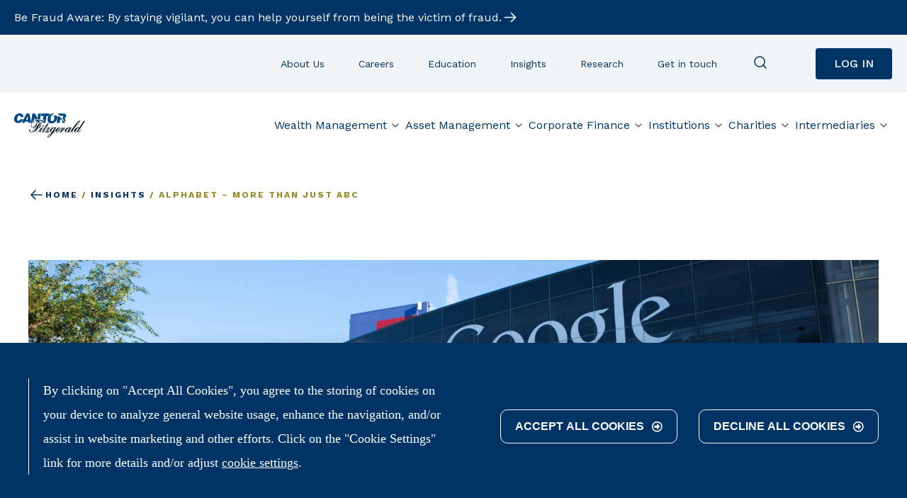

--- FILE ---
content_type: text/html; charset=UTF-8
request_url: https://cantorfitzgerald.ie/alphabet-just-abc/
body_size: 25291
content:

<!DOCTYPE html>
<html lang="en">
    <head>
        <meta charset="UTF-8" />
        <meta name="viewport" content="width=device-width, initial-scale=1, minimum-scale=1, user-scalable=yes, maximum-scale=4">
        <meta http-equiv="X-UA-Compatible" content="ie=edge" />
        <title>
            Alphabet - More than just ABC - Cantor Fitzgerald Ireland |  Cantor Fitzgerald Ireland
        </title>
        <link rel="preconnect" href="https://fonts.googleapis.com">
        <link rel="preconnect" href="https://fonts.gstatic.com" crossorigin>
        <link href="https://fonts.googleapis.com/css2?family=Work+Sans:ital,wght@0,100..900;1,100..900&display=swap" rel="stylesheet">

        <link rel="stylesheet" type="text/css" href="//cdn.jsdelivr.net/npm/slick-carousel@1.8.1/slick/slick.css" />
        <link rel="stylesheet"
            type="text/css"
            href="//cdn.jsdelivr.net/gh/kenwheeler/slick@1.8.1/slick/slick-theme.css" />
                <meta name='robots' content='index, follow, max-image-preview:large, max-snippet:-1, max-video-preview:-1' />

	<!-- This site is optimized with the Yoast SEO Premium plugin v21.6 (Yoast SEO v23.6) - https://yoast.com/wordpress/plugins/seo/ -->
	<meta name="description" content="Alphabet was launched in 2015 as the holding company for Google, the world’s dominant internet search engine." />
	<link rel="canonical" href="https://cantorfitzgerald.ie/alphabet-just-abc/" />
	<meta property="og:locale" content="en_US" />
	<meta property="og:type" content="article" />
	<meta property="og:title" content="Alphabet - More than just ABC" />
	<meta property="og:description" content="Alphabet was launched in 2015 as the holding company for Google, the world’s dominant internet search engine." />
	<meta property="og:url" content="https://cantorfitzgerald.ie/alphabet-just-abc/" />
	<meta property="og:site_name" content="Cantor Fitzgerald Ireland" />
	<meta property="article:published_time" content="2022-05-11T05:00:47+00:00" />
	<meta property="article:modified_time" content="2024-01-05T11:58:52+00:00" />
	<meta property="og:image" content="https://cantorfitzgerald.ie/wp-content/uploads/2022/05/google-1024x535.png" />
	<meta property="og:image:width" content="1024" />
	<meta property="og:image:height" content="535" />
	<meta property="og:image:type" content="image/png" />
	<meta name="author" content="Willemien (DEV) van Tonder" />
	<meta name="twitter:card" content="summary_large_image" />
	<meta name="twitter:label1" content="Written by" />
	<meta name="twitter:data1" content="Willemien (DEV) van Tonder" />
	<meta name="twitter:label2" content="Est. reading time" />
	<meta name="twitter:data2" content="1 minute" />
	<script type="application/ld+json" class="yoast-schema-graph">{"@context":"https://schema.org","@graph":[{"@type":"Article","@id":"https://cantorfitzgerald.ie/alphabet-just-abc/#article","isPartOf":{"@id":"https://cantorfitzgerald.ie/alphabet-just-abc/"},"author":{"name":"Willemien (DEV) van Tonder","@id":"https://cantorfitzgerald.ie/#/schema/person/6c5c963353cf7fa7f7286b814a64d6fc"},"headline":"Alphabet &#8211; More than just ABC","datePublished":"2022-05-11T05:00:47+00:00","dateModified":"2024-01-05T11:58:52+00:00","mainEntityOfPage":{"@id":"https://cantorfitzgerald.ie/alphabet-just-abc/"},"wordCount":6,"publisher":{"@id":"https://cantorfitzgerald.ie/#organization"},"image":{"@id":"https://cantorfitzgerald.ie/alphabet-just-abc/#primaryimage"},"thumbnailUrl":"https://cantorfitzgerald.ie/wp-content/uploads/2022/05/google.png","keywords":["Alphabet","Fitbit","Google","S&amp;P 500","YouTube"],"articleSection":["Investment Forum - Insights - Home"],"inLanguage":"en-US"},{"@type":"WebPage","@id":"https://cantorfitzgerald.ie/alphabet-just-abc/","url":"https://cantorfitzgerald.ie/alphabet-just-abc/","name":"Alphabet - More than just ABC - Cantor Fitzgerald Ireland","isPartOf":{"@id":"https://cantorfitzgerald.ie/#website"},"primaryImageOfPage":{"@id":"https://cantorfitzgerald.ie/alphabet-just-abc/#primaryimage"},"image":{"@id":"https://cantorfitzgerald.ie/alphabet-just-abc/#primaryimage"},"thumbnailUrl":"https://cantorfitzgerald.ie/wp-content/uploads/2022/05/google.png","datePublished":"2022-05-11T05:00:47+00:00","dateModified":"2024-01-05T11:58:52+00:00","description":"Alphabet was launched in 2015 as the holding company for Google, the world’s dominant internet search engine.","breadcrumb":{"@id":"https://cantorfitzgerald.ie/alphabet-just-abc/#breadcrumb"},"inLanguage":"en-US","potentialAction":[{"@type":"ReadAction","target":["https://cantorfitzgerald.ie/alphabet-just-abc/"]}]},{"@type":"ImageObject","inLanguage":"en-US","@id":"https://cantorfitzgerald.ie/alphabet-just-abc/#primaryimage","url":"https://cantorfitzgerald.ie/wp-content/uploads/2022/05/google.png","contentUrl":"https://cantorfitzgerald.ie/wp-content/uploads/2022/05/google.png","width":1800,"height":941,"caption":"Image of Google Building on a sunny day"},{"@type":"BreadcrumbList","@id":"https://cantorfitzgerald.ie/alphabet-just-abc/#breadcrumb","itemListElement":[{"@type":"ListItem","position":1,"name":"Home","item":"https://cantorfitzgerald.ie/"},{"@type":"ListItem","position":2,"name":"Insights","item":"https://cantorfitzgerald.ie/all-articles/"},{"@type":"ListItem","position":3,"name":"Alphabet &#8211; More than just ABC"}]},{"@type":"WebSite","@id":"https://cantorfitzgerald.ie/#website","url":"https://cantorfitzgerald.ie/","name":"Cantor Fitzgerald Ireland","description":"Invested in you, your wealth and your world.","publisher":{"@id":"https://cantorfitzgerald.ie/#organization"},"potentialAction":[{"@type":"SearchAction","target":{"@type":"EntryPoint","urlTemplate":"https://cantorfitzgerald.ie/?s={search_term_string}"},"query-input":{"@type":"PropertyValueSpecification","valueRequired":true,"valueName":"search_term_string"}}],"inLanguage":"en-US"},{"@type":"Organization","@id":"https://cantorfitzgerald.ie/#organization","name":"Cantor Fitzgerald Ireland","url":"https://cantorfitzgerald.ie/","logo":{"@type":"ImageObject","inLanguage":"en-US","@id":"https://cantorfitzgerald.ie/#/schema/logo/image/","url":"https://cantorfitzgerald.ie/wp-content/uploads/2023/08/favicon.png","contentUrl":"https://cantorfitzgerald.ie/wp-content/uploads/2023/08/favicon.png","width":512,"height":512,"caption":"Cantor Fitzgerald Ireland"},"image":{"@id":"https://cantorfitzgerald.ie/#/schema/logo/image/"}},{"@type":"Person","@id":"https://cantorfitzgerald.ie/#/schema/person/6c5c963353cf7fa7f7286b814a64d6fc","name":"Willemien (DEV) van Tonder","image":{"@type":"ImageObject","inLanguage":"en-US","@id":"https://cantorfitzgerald.ie/#/schema/person/image/","url":"https://secure.gravatar.com/avatar/1bb4c1abe9a5d36f0074728c08f9a27d?s=96&d=mm&r=g","contentUrl":"https://secure.gravatar.com/avatar/1bb4c1abe9a5d36f0074728c08f9a27d?s=96&d=mm&r=g","caption":"Willemien (DEV) van Tonder"},"url":"https://cantorfitzgerald.ie/author/cfirelenda-dev-willemien/"}]}</script>
	<!-- / Yoast SEO Premium plugin. -->


<link rel='dns-prefetch' href='//ajax.googleapis.com' />
<script type="text/javascript">
window._wpemojiSettings = {"baseUrl":"https:\/\/s.w.org\/images\/core\/emoji\/14.0.0\/72x72\/","ext":".png","svgUrl":"https:\/\/s.w.org\/images\/core\/emoji\/14.0.0\/svg\/","svgExt":".svg","source":{"concatemoji":"https:\/\/cantorfitzgerald.ie\/wp-includes\/js\/wp-emoji-release.min.js?ver=6.3.7"}};
/*! This file is auto-generated */
!function(i,n){var o,s,e;function c(e){try{var t={supportTests:e,timestamp:(new Date).valueOf()};sessionStorage.setItem(o,JSON.stringify(t))}catch(e){}}function p(e,t,n){e.clearRect(0,0,e.canvas.width,e.canvas.height),e.fillText(t,0,0);var t=new Uint32Array(e.getImageData(0,0,e.canvas.width,e.canvas.height).data),r=(e.clearRect(0,0,e.canvas.width,e.canvas.height),e.fillText(n,0,0),new Uint32Array(e.getImageData(0,0,e.canvas.width,e.canvas.height).data));return t.every(function(e,t){return e===r[t]})}function u(e,t,n){switch(t){case"flag":return n(e,"\ud83c\udff3\ufe0f\u200d\u26a7\ufe0f","\ud83c\udff3\ufe0f\u200b\u26a7\ufe0f")?!1:!n(e,"\ud83c\uddfa\ud83c\uddf3","\ud83c\uddfa\u200b\ud83c\uddf3")&&!n(e,"\ud83c\udff4\udb40\udc67\udb40\udc62\udb40\udc65\udb40\udc6e\udb40\udc67\udb40\udc7f","\ud83c\udff4\u200b\udb40\udc67\u200b\udb40\udc62\u200b\udb40\udc65\u200b\udb40\udc6e\u200b\udb40\udc67\u200b\udb40\udc7f");case"emoji":return!n(e,"\ud83e\udef1\ud83c\udffb\u200d\ud83e\udef2\ud83c\udfff","\ud83e\udef1\ud83c\udffb\u200b\ud83e\udef2\ud83c\udfff")}return!1}function f(e,t,n){var r="undefined"!=typeof WorkerGlobalScope&&self instanceof WorkerGlobalScope?new OffscreenCanvas(300,150):i.createElement("canvas"),a=r.getContext("2d",{willReadFrequently:!0}),o=(a.textBaseline="top",a.font="600 32px Arial",{});return e.forEach(function(e){o[e]=t(a,e,n)}),o}function t(e){var t=i.createElement("script");t.src=e,t.defer=!0,i.head.appendChild(t)}"undefined"!=typeof Promise&&(o="wpEmojiSettingsSupports",s=["flag","emoji"],n.supports={everything:!0,everythingExceptFlag:!0},e=new Promise(function(e){i.addEventListener("DOMContentLoaded",e,{once:!0})}),new Promise(function(t){var n=function(){try{var e=JSON.parse(sessionStorage.getItem(o));if("object"==typeof e&&"number"==typeof e.timestamp&&(new Date).valueOf()<e.timestamp+604800&&"object"==typeof e.supportTests)return e.supportTests}catch(e){}return null}();if(!n){if("undefined"!=typeof Worker&&"undefined"!=typeof OffscreenCanvas&&"undefined"!=typeof URL&&URL.createObjectURL&&"undefined"!=typeof Blob)try{var e="postMessage("+f.toString()+"("+[JSON.stringify(s),u.toString(),p.toString()].join(",")+"));",r=new Blob([e],{type:"text/javascript"}),a=new Worker(URL.createObjectURL(r),{name:"wpTestEmojiSupports"});return void(a.onmessage=function(e){c(n=e.data),a.terminate(),t(n)})}catch(e){}c(n=f(s,u,p))}t(n)}).then(function(e){for(var t in e)n.supports[t]=e[t],n.supports.everything=n.supports.everything&&n.supports[t],"flag"!==t&&(n.supports.everythingExceptFlag=n.supports.everythingExceptFlag&&n.supports[t]);n.supports.everythingExceptFlag=n.supports.everythingExceptFlag&&!n.supports.flag,n.DOMReady=!1,n.readyCallback=function(){n.DOMReady=!0}}).then(function(){return e}).then(function(){var e;n.supports.everything||(n.readyCallback(),(e=n.source||{}).concatemoji?t(e.concatemoji):e.wpemoji&&e.twemoji&&(t(e.twemoji),t(e.wpemoji)))}))}((window,document),window._wpemojiSettings);
</script>
<style type="text/css">
img.wp-smiley,
img.emoji {
	display: inline !important;
	border: none !important;
	box-shadow: none !important;
	height: 1em !important;
	width: 1em !important;
	margin: 0 0.07em !important;
	vertical-align: -0.1em !important;
	background: none !important;
	padding: 0 !important;
}
</style>
	<link rel='stylesheet' id='genesis-blocks-style-css-css' href='https://cantorfitzgerald.ie/wp-content/plugins/genesis-blocks/dist/style-blocks.build.css?ver=1729707562' type='text/css' media='all' />
<link rel='stylesheet' id='wp-block-library-css' href='https://cantorfitzgerald.ie/wp-includes/css/dist/block-library/style.min.css?ver=6.3.7' type='text/css' media='all' />
<style id='classic-theme-styles-inline-css' type='text/css'>
/*! This file is auto-generated */
.wp-block-button__link{color:#fff;background-color:#32373c;border-radius:9999px;box-shadow:none;text-decoration:none;padding:calc(.667em + 2px) calc(1.333em + 2px);font-size:1.125em}.wp-block-file__button{background:#32373c;color:#fff;text-decoration:none}
</style>
<style id='global-styles-inline-css' type='text/css'>
body{--wp--preset--color--black: #000000;--wp--preset--color--cyan-bluish-gray: #abb8c3;--wp--preset--color--white: #ffffff;--wp--preset--color--pale-pink: #f78da7;--wp--preset--color--vivid-red: #cf2e2e;--wp--preset--color--luminous-vivid-orange: #ff6900;--wp--preset--color--luminous-vivid-amber: #fcb900;--wp--preset--color--light-green-cyan: #7bdcb5;--wp--preset--color--vivid-green-cyan: #00d084;--wp--preset--color--pale-cyan-blue: #8ed1fc;--wp--preset--color--vivid-cyan-blue: #0693e3;--wp--preset--color--vivid-purple: #9b51e0;--wp--preset--gradient--vivid-cyan-blue-to-vivid-purple: linear-gradient(135deg,rgba(6,147,227,1) 0%,rgb(155,81,224) 100%);--wp--preset--gradient--light-green-cyan-to-vivid-green-cyan: linear-gradient(135deg,rgb(122,220,180) 0%,rgb(0,208,130) 100%);--wp--preset--gradient--luminous-vivid-amber-to-luminous-vivid-orange: linear-gradient(135deg,rgba(252,185,0,1) 0%,rgba(255,105,0,1) 100%);--wp--preset--gradient--luminous-vivid-orange-to-vivid-red: linear-gradient(135deg,rgba(255,105,0,1) 0%,rgb(207,46,46) 100%);--wp--preset--gradient--very-light-gray-to-cyan-bluish-gray: linear-gradient(135deg,rgb(238,238,238) 0%,rgb(169,184,195) 100%);--wp--preset--gradient--cool-to-warm-spectrum: linear-gradient(135deg,rgb(74,234,220) 0%,rgb(151,120,209) 20%,rgb(207,42,186) 40%,rgb(238,44,130) 60%,rgb(251,105,98) 80%,rgb(254,248,76) 100%);--wp--preset--gradient--blush-light-purple: linear-gradient(135deg,rgb(255,206,236) 0%,rgb(152,150,240) 100%);--wp--preset--gradient--blush-bordeaux: linear-gradient(135deg,rgb(254,205,165) 0%,rgb(254,45,45) 50%,rgb(107,0,62) 100%);--wp--preset--gradient--luminous-dusk: linear-gradient(135deg,rgb(255,203,112) 0%,rgb(199,81,192) 50%,rgb(65,88,208) 100%);--wp--preset--gradient--pale-ocean: linear-gradient(135deg,rgb(255,245,203) 0%,rgb(182,227,212) 50%,rgb(51,167,181) 100%);--wp--preset--gradient--electric-grass: linear-gradient(135deg,rgb(202,248,128) 0%,rgb(113,206,126) 100%);--wp--preset--gradient--midnight: linear-gradient(135deg,rgb(2,3,129) 0%,rgb(40,116,252) 100%);--wp--preset--font-size--small: 13px;--wp--preset--font-size--medium: 20px;--wp--preset--font-size--large: 36px;--wp--preset--font-size--x-large: 42px;--wp--preset--spacing--20: 0.44rem;--wp--preset--spacing--30: 0.67rem;--wp--preset--spacing--40: 1rem;--wp--preset--spacing--50: 1.5rem;--wp--preset--spacing--60: 2.25rem;--wp--preset--spacing--70: 3.38rem;--wp--preset--spacing--80: 5.06rem;--wp--preset--shadow--natural: 6px 6px 9px rgba(0, 0, 0, 0.2);--wp--preset--shadow--deep: 12px 12px 50px rgba(0, 0, 0, 0.4);--wp--preset--shadow--sharp: 6px 6px 0px rgba(0, 0, 0, 0.2);--wp--preset--shadow--outlined: 6px 6px 0px -3px rgba(255, 255, 255, 1), 6px 6px rgba(0, 0, 0, 1);--wp--preset--shadow--crisp: 6px 6px 0px rgba(0, 0, 0, 1);}:where(.is-layout-flex){gap: 0.5em;}:where(.is-layout-grid){gap: 0.5em;}body .is-layout-flow > .alignleft{float: left;margin-inline-start: 0;margin-inline-end: 2em;}body .is-layout-flow > .alignright{float: right;margin-inline-start: 2em;margin-inline-end: 0;}body .is-layout-flow > .aligncenter{margin-left: auto !important;margin-right: auto !important;}body .is-layout-constrained > .alignleft{float: left;margin-inline-start: 0;margin-inline-end: 2em;}body .is-layout-constrained > .alignright{float: right;margin-inline-start: 2em;margin-inline-end: 0;}body .is-layout-constrained > .aligncenter{margin-left: auto !important;margin-right: auto !important;}body .is-layout-constrained > :where(:not(.alignleft):not(.alignright):not(.alignfull)){max-width: var(--wp--style--global--content-size);margin-left: auto !important;margin-right: auto !important;}body .is-layout-constrained > .alignwide{max-width: var(--wp--style--global--wide-size);}body .is-layout-flex{display: flex;}body .is-layout-flex{flex-wrap: wrap;align-items: center;}body .is-layout-flex > *{margin: 0;}body .is-layout-grid{display: grid;}body .is-layout-grid > *{margin: 0;}:where(.wp-block-columns.is-layout-flex){gap: 2em;}:where(.wp-block-columns.is-layout-grid){gap: 2em;}:where(.wp-block-post-template.is-layout-flex){gap: 1.25em;}:where(.wp-block-post-template.is-layout-grid){gap: 1.25em;}.has-black-color{color: var(--wp--preset--color--black) !important;}.has-cyan-bluish-gray-color{color: var(--wp--preset--color--cyan-bluish-gray) !important;}.has-white-color{color: var(--wp--preset--color--white) !important;}.has-pale-pink-color{color: var(--wp--preset--color--pale-pink) !important;}.has-vivid-red-color{color: var(--wp--preset--color--vivid-red) !important;}.has-luminous-vivid-orange-color{color: var(--wp--preset--color--luminous-vivid-orange) !important;}.has-luminous-vivid-amber-color{color: var(--wp--preset--color--luminous-vivid-amber) !important;}.has-light-green-cyan-color{color: var(--wp--preset--color--light-green-cyan) !important;}.has-vivid-green-cyan-color{color: var(--wp--preset--color--vivid-green-cyan) !important;}.has-pale-cyan-blue-color{color: var(--wp--preset--color--pale-cyan-blue) !important;}.has-vivid-cyan-blue-color{color: var(--wp--preset--color--vivid-cyan-blue) !important;}.has-vivid-purple-color{color: var(--wp--preset--color--vivid-purple) !important;}.has-black-background-color{background-color: var(--wp--preset--color--black) !important;}.has-cyan-bluish-gray-background-color{background-color: var(--wp--preset--color--cyan-bluish-gray) !important;}.has-white-background-color{background-color: var(--wp--preset--color--white) !important;}.has-pale-pink-background-color{background-color: var(--wp--preset--color--pale-pink) !important;}.has-vivid-red-background-color{background-color: var(--wp--preset--color--vivid-red) !important;}.has-luminous-vivid-orange-background-color{background-color: var(--wp--preset--color--luminous-vivid-orange) !important;}.has-luminous-vivid-amber-background-color{background-color: var(--wp--preset--color--luminous-vivid-amber) !important;}.has-light-green-cyan-background-color{background-color: var(--wp--preset--color--light-green-cyan) !important;}.has-vivid-green-cyan-background-color{background-color: var(--wp--preset--color--vivid-green-cyan) !important;}.has-pale-cyan-blue-background-color{background-color: var(--wp--preset--color--pale-cyan-blue) !important;}.has-vivid-cyan-blue-background-color{background-color: var(--wp--preset--color--vivid-cyan-blue) !important;}.has-vivid-purple-background-color{background-color: var(--wp--preset--color--vivid-purple) !important;}.has-black-border-color{border-color: var(--wp--preset--color--black) !important;}.has-cyan-bluish-gray-border-color{border-color: var(--wp--preset--color--cyan-bluish-gray) !important;}.has-white-border-color{border-color: var(--wp--preset--color--white) !important;}.has-pale-pink-border-color{border-color: var(--wp--preset--color--pale-pink) !important;}.has-vivid-red-border-color{border-color: var(--wp--preset--color--vivid-red) !important;}.has-luminous-vivid-orange-border-color{border-color: var(--wp--preset--color--luminous-vivid-orange) !important;}.has-luminous-vivid-amber-border-color{border-color: var(--wp--preset--color--luminous-vivid-amber) !important;}.has-light-green-cyan-border-color{border-color: var(--wp--preset--color--light-green-cyan) !important;}.has-vivid-green-cyan-border-color{border-color: var(--wp--preset--color--vivid-green-cyan) !important;}.has-pale-cyan-blue-border-color{border-color: var(--wp--preset--color--pale-cyan-blue) !important;}.has-vivid-cyan-blue-border-color{border-color: var(--wp--preset--color--vivid-cyan-blue) !important;}.has-vivid-purple-border-color{border-color: var(--wp--preset--color--vivid-purple) !important;}.has-vivid-cyan-blue-to-vivid-purple-gradient-background{background: var(--wp--preset--gradient--vivid-cyan-blue-to-vivid-purple) !important;}.has-light-green-cyan-to-vivid-green-cyan-gradient-background{background: var(--wp--preset--gradient--light-green-cyan-to-vivid-green-cyan) !important;}.has-luminous-vivid-amber-to-luminous-vivid-orange-gradient-background{background: var(--wp--preset--gradient--luminous-vivid-amber-to-luminous-vivid-orange) !important;}.has-luminous-vivid-orange-to-vivid-red-gradient-background{background: var(--wp--preset--gradient--luminous-vivid-orange-to-vivid-red) !important;}.has-very-light-gray-to-cyan-bluish-gray-gradient-background{background: var(--wp--preset--gradient--very-light-gray-to-cyan-bluish-gray) !important;}.has-cool-to-warm-spectrum-gradient-background{background: var(--wp--preset--gradient--cool-to-warm-spectrum) !important;}.has-blush-light-purple-gradient-background{background: var(--wp--preset--gradient--blush-light-purple) !important;}.has-blush-bordeaux-gradient-background{background: var(--wp--preset--gradient--blush-bordeaux) !important;}.has-luminous-dusk-gradient-background{background: var(--wp--preset--gradient--luminous-dusk) !important;}.has-pale-ocean-gradient-background{background: var(--wp--preset--gradient--pale-ocean) !important;}.has-electric-grass-gradient-background{background: var(--wp--preset--gradient--electric-grass) !important;}.has-midnight-gradient-background{background: var(--wp--preset--gradient--midnight) !important;}.has-small-font-size{font-size: var(--wp--preset--font-size--small) !important;}.has-medium-font-size{font-size: var(--wp--preset--font-size--medium) !important;}.has-large-font-size{font-size: var(--wp--preset--font-size--large) !important;}.has-x-large-font-size{font-size: var(--wp--preset--font-size--x-large) !important;}
.wp-block-navigation a:where(:not(.wp-element-button)){color: inherit;}
:where(.wp-block-post-template.is-layout-flex){gap: 1.25em;}:where(.wp-block-post-template.is-layout-grid){gap: 1.25em;}
:where(.wp-block-columns.is-layout-flex){gap: 2em;}:where(.wp-block-columns.is-layout-grid){gap: 2em;}
.wp-block-pullquote{font-size: 1.5em;line-height: 1.6;}
</style>
<link rel='stylesheet' id='lucera-cookie-manager-plugin-css' href='https://cantorfitzgerald.ie/wp-content/plugins/lucera-cookie-manager/dist/main.min.css?ver=1726254066' type='text/css' media='all' />
<link rel='stylesheet' id='lucera-styles-css' href='https://cantorfitzgerald.ie/wp-content/themes/lucera-bootstrap/dist/styles/main.min.css?ver=1726254066' type='text/css' media='' />
<script type='text/javascript' src='https://ajax.googleapis.com/ajax/libs/jquery/3.1.1/jquery.min.js?ver=6.3.7' id='jquery-js'></script>
<link rel="https://api.w.org/" href="https://cantorfitzgerald.ie/wp-json/" /><link rel="alternate" type="application/json" href="https://cantorfitzgerald.ie/wp-json/wp/v2/posts/22494" /><link rel="EditURI" type="application/rsd+xml" title="RSD" href="https://cantorfitzgerald.ie/xmlrpc.php?rsd" />
<link rel='shortlink' href='https://cantorfitzgerald.ie/?p=22494' />
<link rel="alternate" type="application/json+oembed" href="https://cantorfitzgerald.ie/wp-json/oembed/1.0/embed?url=https%3A%2F%2Fcantorfitzgerald.ie%2Falphabet-just-abc%2F" />
<link rel="alternate" type="text/xml+oembed" href="https://cantorfitzgerald.ie/wp-json/oembed/1.0/embed?url=https%3A%2F%2Fcantorfitzgerald.ie%2Falphabet-just-abc%2F&#038;format=xml" />
<style>.page-id-34963 .core-block.container.rich-text, .lucera-cookie-manager-cookie-type-table, .lucera-cookie-manager-cookie-switch {
    max-width: 1270px;
    margin: 0 auto;
    justify-content: left;
}
.lucera-cookie-manager-cookie-type-table, .lucera-cookie-manager-cookie-switch, .lucera-toggle-all-cookies-buttons {
   padding: 0 24px;
}
.lucera-toggle-all-cookies-buttons {
    max-width: 1270px;
    margin: 0 auto;
}

@media (min-width: 320px) and (max-width: 480px) {
 .lucera-cookie-manager-cookie-type-table {
     max-width: 100%;
     overflow-x: scroll;
 }
}</style><link rel="icon" href="https://cantorfitzgerald.ie/wp-content/uploads/2023/08/cropped-favicon-32x32.png" sizes="32x32" />
<link rel="icon" href="https://cantorfitzgerald.ie/wp-content/uploads/2023/08/cropped-favicon-192x192.png" sizes="192x192" />
<link rel="apple-touch-icon" href="https://cantorfitzgerald.ie/wp-content/uploads/2023/08/cropped-favicon-180x180.png" />
<meta name="msapplication-TileImage" content="https://cantorfitzgerald.ie/wp-content/uploads/2023/08/cropped-favicon-270x270.png" />

    </head>

    <body class="post-template-default single single-post postid-22494 single-format-standard wp-custom-logo body">
                    <div class="notificationBar">
                <div class="notificationBarInner">
                    <a aria-label="Notification" href="https://cantorfitzgerald.ie/fraud-aware/">
                        Be Fraud Aware: By staying vigilant, you can help yourself from being the victim of fraud.
                        <svg width="24" height="25" viewBox="0 0 24 25" fill="none" xmlns="http://www.w3.org/2000/svg">
                            <path d="M4.47998 12.48H19.47"
                                stroke="white"
                                stroke-width="1.5"
                                stroke-linecap="round"
                                stroke-linejoin="round" />
                            <path d="M13.4829 6.48779L19.5199 12.4998L13.4829 18.5118"
                                stroke="white"
                                stroke-width="1.5"
                                stroke-linecap="round"
                                stroke-linejoin="round" />
                        </svg>
                    </a>
                </div>
            </div>
        
        <header class="header">
	<div class="mobileMenu">
		<a role="link" aria-label="Cantor brand logo image" href="/" class="logo"><svg xmlns="http://www.w3.org/2000/svg" width="149" height="52" viewBox="0 0 149 52" fill="none">
  <g clip-path="url(#clip0_1436_17227)">
    <path fill-rule="evenodd" clip-rule="evenodd" d="M13.4724 8.56687C13.5823 6.52427 12.593 5.38949 10.7277 5.38949C8.53258 5.38949 6.99354 7.31861 6.33395 11.0634C5.89422 13.7869 6.00415 16.2834 9.0787 16.2834C11.0539 16.2834 12.2632 14.8082 12.8128 12.9925H18.742C17.3129 17.9855 13.3589 21.053 8.41911 21.053C2.27002 21.0494 -0.804518 17.0777 0.181321 10.8364C1.28064 4.47812 6.00416 0.619873 11.2738 0.619873C16.9867 0.619873 19.7314 3.5703 19.4016 8.56687H13.4724Z" fill="#004884"/>
    <path fill-rule="evenodd" clip-rule="evenodd" d="M28.7384 13.9003H24.8944L27.9689 6.97813L28.7384 13.9003ZM21.9298 20.482L23.0291 17.9855H29.1782L29.508 20.482H35.6571L32.1428 1.07373H25.8838L15.8906 20.482H21.9298Z" fill="#004884"/>
    <path fill-rule="evenodd" clip-rule="evenodd" d="M105.4 19.4609L104.081 17.0778C102.982 15.2622 101.776 13.6735 100.457 12.1983C99.5773 11.177 98.5879 10.3826 97.712 9.4748L97.4921 9.36132C97.0524 9.02089 96.5027 8.56698 96.063 8.22654C94.7438 7.20524 93.3183 6.4109 91.8891 5.84351L89.3643 20.5992H95.6233L96.829 13.7905H98.6978C101.552 13.7905 101.882 14.5848 101.443 17.1948C101.113 18.897 101.113 20.1453 101.223 20.5992H106.056C105.836 20.2587 105.616 19.9183 105.397 19.4644L105.4 19.4609Z" fill="#004884"/>
    <path fill-rule="evenodd" clip-rule="evenodd" d="M101.666 1.07373H92.7683L92.4385 2.88938C93.5378 3.45677 94.6336 4.13763 95.7329 4.8185C96.5024 5.38589 97.2719 6.06676 98.0379 6.74762L98.2578 5.61285H101.112C102.542 5.61285 103.527 6.29371 103.308 7.65545C103.088 8.9037 102.208 9.35761 100.673 9.47109C101.772 10.7193 102.871 12.1946 103.747 13.6698L105.066 16.0528C105.836 17.528 106.386 19.1167 106.825 20.5919H107.485C107.485 20.5919 107.045 19.1167 107.485 16.6202C108.145 12.6485 107.045 12.1946 105.18 11.4002C107.485 10.8328 108.694 8.9037 109.134 6.63415C109.793 2.88938 108.035 1.07373 101.666 1.07373Z" fill="#004884"/>
    <path fill-rule="evenodd" clip-rule="evenodd" d="M85.8498 5.27246C84.5306 5.38594 83.3249 5.61289 82.3355 6.18028C84.3107 6.63419 84.6405 9.13071 84.3107 11.5137C83.7611 14.6911 82.3355 17.0742 79.5872 17.0742C77.8283 17.0742 77.0623 16.0529 76.8425 14.6911C76.8425 14.5776 76.8425 14.4642 76.7325 14.3507C76.6226 13.8968 76.6226 13.4429 76.6226 12.989C76.6226 11.2868 76.8425 9.81157 77.2822 8.44984C77.9418 6.29376 78.9312 4.70507 80.3567 3.57029C81.6759 2.54899 83.4313 1.9816 85.3001 1.86812H85.9597C84.8604 1.41421 83.6547 1.18726 82.1157 1.18726C76.1864 1.18726 71.5728 5.15898 70.4735 11.2903C69.3742 17.9855 72.6686 21.7338 78.6014 21.7338C84.2044 21.7338 89.1442 17.9891 90.3534 11.2903C90.6832 9.24773 90.5733 7.31861 89.9137 5.61644C88.5945 5.38948 87.169 5.16253 85.8498 5.27601V5.27246Z" fill="#004884"/>
    <path fill-rule="evenodd" clip-rule="evenodd" d="M45.76 14.1273C45.3203 14.2408 44.8806 14.3542 44.5508 14.4677L47.4055 20.5955H47.8452C47.9551 20.1416 48.175 19.6877 48.175 19.2338C48.3216 18.4016 48.3216 17.5694 48.175 16.7373C48.175 16.5103 48.2849 16.2834 48.5048 16.1699C48.7246 16.1699 48.8346 16.1699 48.9445 16.5103C49.1644 17.4181 49.1644 17.9855 49.1644 18.8934C49.1644 19.4607 49.1644 20.0281 49.0544 20.5955H53.1184L53.9978 15.489C50.7034 14.0138 48.1785 13.5599 45.76 14.1273Z" fill="#004884"/>
    <path fill-rule="evenodd" clip-rule="evenodd" d="M41.6962 14.6946L42.3558 9.9285L44.1147 13.5598C46.9694 12.652 50.1539 12.7655 53.6681 13.7868C53.6681 13.7868 53.888 13.9002 54.1079 13.9002L56.3065 0.960205H50.4872L48.9482 11.5172L44.1147 0.960205H38.4018L35.1074 20.3685H36.9763C37.416 19.3472 37.9656 18.4393 38.5153 17.7585C39.3948 16.5102 40.4905 15.4889 41.6998 14.6946H41.6962Z" fill="#004884"/>
    <path fill-rule="evenodd" clip-rule="evenodd" d="M41.5862 15.8293C40.7068 16.3967 39.9373 17.1911 39.1713 18.2124C38.6216 18.8932 38.1819 19.6876 37.7422 20.5954H40.9267L41.5862 15.8293Z" fill="#004884"/>
    <path fill-rule="evenodd" clip-rule="evenodd" d="M57.1822 1.07373L56.3027 6.18023H61.7958L60.3667 14.6946C61.1362 14.4677 61.9057 14.1272 62.8915 13.6733C63.0015 13.5598 63.2213 13.6733 63.3313 13.7868C63.4046 13.8625 63.4412 13.9381 63.4412 14.0138V14.1272C62.8915 15.9429 61.9022 16.8507 60.2567 17.0777H59.9269L59.3773 20.3685H65.5264L68.0512 6.18023H73.5443L74.4237 1.07373H57.1822Z" fill="#004884"/>
    <path fill-rule="evenodd" clip-rule="evenodd" d="M41.6959 14.6946L41.5859 15.7159H41.6959C42.6853 15.0351 43.6711 14.5812 44.5505 14.3542L44.2208 13.6733C43.2314 13.9003 42.4618 14.2407 41.6959 14.6946Z" fill="#004884"/>
    <path fill-rule="evenodd" clip-rule="evenodd" d="M55.2073 14.3543C55.2073 14.3543 54.6576 14.1274 54.2179 14.0139L53.998 15.3757C54.2179 15.4891 54.4378 15.6026 54.6576 15.7161L56.0867 16.397C57.7357 17.0778 59.0514 17.3048 60.0407 17.1913L60.4805 14.6948C58.8315 15.1487 57.296 14.9217 55.2073 14.3543Z" fill="#061928"/>
    <path fill-rule="evenodd" clip-rule="evenodd" d="M39.8307 29.6774C38.8413 30.0178 37.8555 29.9043 37.1959 29.3369C35.9867 28.3156 35.9867 26.7269 35.9867 26.1595C35.9867 24.5708 36.6463 22.5282 37.6356 20.5991H36.7562C35.5469 22.9822 34.781 25.8191 35.437 27.9787C35.8767 29.4539 36.6463 30.2483 37.852 30.5887C40.5967 31.3831 44.4408 29.1135 46.4195 26.7305C48.0685 24.6879 48.7246 22.6453 48.9444 20.6027H47.6252C46.416 24.4609 43.0117 28.5497 39.8272 29.6844L39.8307 29.6774Z" fill="#061928"/>
    <path fill-rule="evenodd" clip-rule="evenodd" d="M51.693 27.9752L51.9129 27.2943C51.9129 27.2943 52.1328 26.8404 52.1328 26.7269C52.2427 26.7269 53.2321 26.1595 53.2321 26.1595C53.2321 26.1595 54.0016 25.7056 54.5513 25.4787C54.4413 25.8191 54.2215 26.273 54.1115 26.6135C53.7817 27.2943 53.5619 27.8617 53.342 28.4291C52.7923 29.7908 52.4626 30.8121 50.4873 31.8334C50.3774 31.9469 50.2675 32.0604 50.2675 32.0604V32.1739C50.3774 32.4008 50.5973 32.2874 50.8171 32.2874C51.5866 31.9469 53.8917 30.9256 54.7711 29.7908C55.5406 28.883 55.5406 28.0887 55.4307 27.2943V25.7056C55.4307 24.9113 55.7605 24.5709 56.2002 24.2304C56.53 23.89 56.9698 23.4361 57.4095 22.6417C57.5194 22.5283 57.5194 22.3013 57.5194 22.0743C57.5194 21.8474 57.4095 21.7339 57.1896 21.6204C56.7499 21.3935 56.3102 21.7339 56.2002 21.8474C55.8704 22.3013 55.4307 23.0956 54.881 24.3439C54.7711 24.3439 54.4413 24.5709 54.4413 24.5709C54.4413 24.5709 53.1221 25.2517 52.5725 25.5922C53.7817 22.6417 55.9768 19.9183 58.6116 18.2126C58.7216 18.2126 58.8315 18.0991 58.8315 17.9856C58.8315 17.8721 58.8315 17.7586 58.7216 17.6452C58.7216 17.6452 58.6116 17.5317 58.3918 17.6452C55.647 19.0069 53.3385 20.8225 50.9235 23.6595C50.0441 24.6808 49.0547 26.0425 48.7284 26.7234C48.6185 26.7234 48.2887 26.9503 48.2887 26.9503L46.4199 28.0851C44.2248 29.4469 41.0368 31.7164 39.7211 35.1208C39.2814 36.1421 39.0615 37.2768 39.0615 38.5251C39.0615 38.8655 39.2814 38.979 39.3913 38.979C39.5013 38.979 39.7211 38.8655 39.7211 38.5251C39.831 33.4186 44.8844 29.7837 48.1788 27.9681C47.849 28.7624 47.0794 30.1242 46.5298 31.032L46.2 31.5994C43.6751 35.7981 41.4765 39.3194 37.4125 39.7733C36.3132 39.8868 34.4479 39.6599 33.1288 39.0925C32.799 38.979 32.0294 38.5251 32.1394 38.0712C32.2493 37.8442 32.2493 37.7307 32.689 37.8442H32.799C33.4586 37.9577 34.0082 37.5038 34.1181 36.8229C34.2281 36.369 34.1181 35.9151 33.8983 35.5747C33.5685 35.1208 33.2387 35.0073 32.689 35.1208C31.9195 35.2342 31.3699 35.9151 31.2599 36.4825C31.15 36.8229 30.9301 37.9577 31.6996 38.979C33.0188 40.4542 36.2033 40.6812 37.3026 40.5677C44.0014 40.2273 48.8348 35.9151 51.6895 27.9681L51.693 27.9752Z" fill="#061928"/>
    <path fill-rule="evenodd" clip-rule="evenodd" d="M140.542 33.7626C140.432 33.7626 140.322 33.876 140.322 33.9895C139.223 37.5073 136.148 39.8904 134.829 40.1173C134.719 40.1173 134.389 40.1173 134.279 40.0038C134.169 39.8904 134.389 39.5499 134.609 39.096L134.829 38.7556L148.996 16.7338H146.031C146.031 16.7338 137.354 30.2412 136.918 31.0355C136.808 30.5816 136.588 30.1277 135.818 29.7873C134.499 29.3334 132.304 30.1277 130.109 31.8299C128.79 32.9647 127.474 34.4399 126.155 35.9151C124.18 38.1847 122.311 40.3407 120.992 40.2273C120.992 40.1138 121.212 39.5464 121.541 38.979L128.24 29.4433C130.545 27.7411 132.524 26.039 133.513 25.0177C135.598 22.8616 138.457 19.0033 138.457 17.0707V16.9572C138.347 16.0494 138.017 15.7089 137.357 15.5955C135.598 15.255 131.208 21.2694 130.988 21.4963L124.51 30.0107C120.226 35.2307 114.733 40.1138 114.077 40.0003C114.077 39.7733 114.406 39.3194 114.626 38.979L120.775 30.0107H117.811C117.811 30.0107 117.041 30.9185 116.712 31.3724C116.602 30.9185 116.382 30.3511 115.612 30.1242C113.853 29.4433 111.438 31.1455 110.119 32.1668C108.91 33.0746 108.034 34.2094 107.374 35.0037C106.495 36.1385 105.835 36.8194 105.176 36.5924C104.626 36.3655 104.516 36.1385 104.406 35.7981C104.406 35.7981 104.406 35.6846 104.296 35.6846L104.406 35.5711C104.736 35.2307 105.066 34.8902 105.506 33.9824C105.835 33.415 105.945 32.8476 105.945 32.5072L106.055 32.1668V31.8263C106.055 31.3724 105.835 30.6916 105.396 30.4646C104.626 30.1242 104.19 30.9185 104.076 31.1455C103.967 31.3724 103.857 31.7129 103.637 32.5072C103.527 33.0746 103.307 33.8689 103.307 35.2307C103.197 35.3442 101.438 36.4789 101.438 36.4789C101.438 36.4789 101.108 36.7059 100.778 37.0463C101.108 36.5924 101.328 36.025 101.328 36.025L101.988 34.7768C102.537 33.7555 102.867 32.7342 102.867 31.9398C102.867 31.7129 102.867 31.3724 102.757 31.1455C102.537 30.5781 102.208 30.3511 101.768 30.2377C101.328 30.2377 100.888 30.2377 100.449 30.4646C99.4593 31.032 98.5834 31.9398 97.4841 33.3016C96.8245 34.0959 96.055 34.8902 95.1791 35.9115C92.8741 38.2946 89.686 40.1102 88.9201 40.1102H88.8101C88.8101 40.1102 88.7002 39.9968 88.7002 39.8833C88.7002 39.4294 89.03 38.7485 89.1399 38.5215C89.1399 38.5215 89.4697 37.9542 89.5797 37.8407C89.6896 37.8407 91.7783 36.7059 91.7783 36.7059L92.1081 36.5924C93.867 35.6846 96.172 34.3229 96.172 31.8263V31.4859C96.172 30.9185 95.9521 30.1242 95.2926 29.8972C93.5336 29.3298 89.9094 32.6207 88.264 34.5498L87.7144 35.1172C86.8349 36.1385 85.0795 38.1811 82.5511 39.7698C83.3206 38.5215 88.8101 29.8937 88.8101 29.8937H86.0654C86.0654 29.8937 85.1859 31.0285 84.7462 31.5958C84.7462 31.2554 84.7462 30.915 84.5263 30.688C84.3065 30.3476 83.9767 30.0072 83.537 29.8937C81.2319 29.3263 76.9481 32.8441 74.7495 36.3619C73.5403 38.1776 72.8807 38.745 71.675 38.745L71.1253 38.6315C70.6856 38.518 70.1359 38.518 69.2565 38.518C70.2459 37.8371 71.5615 36.8158 72.2211 35.3406L72.8807 33.9789C73.2105 33.298 73.7601 32.5037 74.3098 32.0498L74.5296 31.9363L75.0793 31.7093H75.1892C75.519 31.5958 75.9588 31.4824 76.1786 31.1419V30.8015L75.9588 30.4611C75.519 30.1206 74.9694 30.688 74.7495 31.0285C74.5296 31.2554 74.1999 31.4824 73.98 31.4824C73.8701 31.4824 73.7601 31.3689 73.5403 31.2554L72.8807 30.8015C72.441 30.4611 72.1112 30.4611 71.7814 30.4611C70.1324 30.4611 69.2565 31.5958 67.7174 33.6384L65.7422 36.2484C64.3131 38.0641 61.6783 40.3336 60.7988 40.4471C60.7988 40.2202 61.0187 39.7663 61.3485 39.1989C61.3485 39.1989 68.0472 28.6419 68.5969 27.8475H70.5721C70.9019 27.8475 71.5615 27.3936 71.5615 27.0532C71.5615 26.9775 71.5249 26.9019 71.4516 26.8262H69.1465C69.4763 26.3723 72.7707 21.2658 72.7707 21.2658H70.4657C70.4657 21.2658 67.0614 26.7127 66.9515 26.8262H65.5223C65.1926 26.8262 64.423 27.2801 64.423 27.6206C64.423 27.6962 64.4597 27.7719 64.533 27.8475H66.2919C66.072 28.188 65.7422 28.6419 65.7422 28.6419C65.4124 29.0958 61.7882 33.181 58.8236 36.3619C56.5186 38.8584 54.21 40.7875 53.7703 40.5606C53.7703 40.4471 53.8802 39.9932 54.3199 39.3123L60.0329 30.4575H57.1782C56.9583 30.6845 56.5186 31.2519 55.859 32.0462L54.6497 33.5214L54.5398 33.7484C49.9262 39.1953 47.6212 40.2166 46.5219 40.1031C46.1921 40.1031 46.0822 40.1031 45.9722 40.2166L45.8623 40.3301V40.4436C45.9722 40.6705 46.412 40.784 46.6318 40.784C48.9368 40.8975 52.7809 36.8123 54.9795 34.3158C53.9902 36.0179 52.7845 38.174 52.7845 39.5357V39.8762C52.8944 40.4436 53.2242 40.784 53.7738 41.011C54.9831 41.4649 58.8272 37.4931 59.4867 36.6988C60.5861 35.3371 62.2315 33.7484 63.3308 32.5001C63.001 33.0675 62.5613 33.6349 62.5613 33.6349C61.1322 35.791 59.7066 38.0605 59.7066 39.6492V39.9897C59.8165 40.557 60.1463 40.8975 60.696 41.1244C61.9052 41.5784 64.8698 38.5144 66.4089 36.6988C67.2883 35.564 67.9479 34.6562 68.3841 33.9753C68.8238 33.2945 69.1536 32.8406 69.3735 32.7271C70.0331 32.2732 70.253 32.3866 70.6927 32.5001L71.2423 32.6136C71.6821 32.7271 72.0119 32.7271 72.4516 32.6136C71.4622 33.4079 70.1466 34.3158 69.377 36.0179L69.1572 36.4718L69.0473 36.6988C68.7175 37.3797 67.9479 38.7414 67.6181 39.0818C67.5082 39.0818 66.4089 39.5357 66.4089 39.5357L66.189 39.6492C65.8592 39.7627 65.1996 39.9897 65.1996 40.5571V40.784C65.3096 41.011 65.4195 41.1244 65.5294 41.1244C65.8592 41.2379 66.299 40.8975 66.6288 40.6705C67.0685 40.3301 67.5082 39.9897 67.6181 39.8762C68.0579 39.7627 68.2777 39.9897 68.6075 40.3301C68.8274 40.6705 69.2671 41.011 69.8168 41.1244C70.6962 41.2379 72.6714 40.8975 75.3098 37.0392C75.5297 36.8123 75.6396 36.5853 75.8595 36.3584C75.8595 36.9258 75.7495 37.9471 75.7495 38.7414C75.7495 39.0818 75.7495 39.3088 75.8595 39.6492C75.9694 40.4436 76.4091 40.8975 77.0687 41.011C77.9482 41.2379 78.9376 40.784 79.7035 40.1031C79.0439 40.8975 78.4943 41.8053 78.4943 41.8053L75.7495 43.8479L75.1999 44.3018C72.8949 46.1175 69.5969 48.614 69.9267 50.6566C70.0366 51.3374 70.3664 51.5644 71.026 51.7914C72.7849 52.3587 77.9446 46.9118 78.934 45.4366C79.0439 45.3231 81.4589 42.3727 82.0085 41.5784C85.0831 39.5357 87.2817 37.2662 88.2676 36.1314C87.9378 37.1527 87.7179 37.9471 87.7179 38.6279C87.7179 39.0818 87.8278 39.4223 87.9378 39.7627C88.1576 40.4436 88.7073 40.8975 89.4768 40.8975C90.6861 41.011 93.8705 39.0818 96.2855 36.4718L98.2607 34.2023C99.7998 32.3866 101.115 30.798 101.995 31.0249C101.995 31.1384 101.995 31.3653 101.555 32.0462L95.8422 41.0145H98.587L99.2465 39.9932C99.9061 39.0854 101.771 37.4967 102.211 37.1563L103.091 36.4754C103.091 36.4754 103.64 36.0215 103.97 35.908C104.19 36.3619 104.41 36.8158 105.179 37.1563C105.949 37.4967 106.718 36.8158 107.264 36.2484C107.045 36.9293 106.935 37.7236 106.935 38.518C106.935 38.745 106.935 39.0854 107.045 39.3123C107.155 40.1067 107.594 40.5606 108.144 40.901C109.243 41.4684 111.328 39.8797 112.867 38.518C112.867 38.745 112.758 38.9719 112.758 39.1989C112.758 40.4471 113.307 40.7875 113.747 40.901H113.857C115.396 41.4684 119.24 37.4967 122.205 34.0924C120.995 36.0215 119.9 37.8371 119.9 39.3123V39.7663C120.009 40.3336 120.339 40.6741 120.999 40.901C122.098 41.2415 124.843 38.8584 127.038 36.135C126.818 36.8158 126.708 37.6102 126.708 38.291C126.708 38.518 126.708 38.8584 126.818 39.0854C126.928 39.9932 127.368 40.3336 128.027 40.6741C129.127 41.2415 131.102 39.7663 132.861 38.1776V38.8584C132.861 40.2202 133.52 40.4471 133.85 40.6741H133.96C135.389 41.128 139.563 39.0854 141.209 33.9789C141.209 33.8654 141.209 33.7519 141.099 33.6384C140.879 33.7519 140.659 33.6384 140.549 33.7519L140.542 33.7626ZM128.79 40.2308C128.57 40.2308 128.35 40.2308 128.24 40.1173C128.13 40.0038 128.13 39.7769 128.24 39.6634C128.9 37.8478 129.779 36.5995 130.875 35.2378L131.425 34.4434C131.864 33.876 132.854 32.7413 133.51 32.0604C133.84 31.72 134.499 31.1526 134.939 30.9256C135.379 30.6987 135.708 30.6987 135.818 30.8121C135.818 30.8121 135.928 30.9256 135.928 31.0391C135.928 31.9469 135.269 33.7626 132.634 37.3939C131.425 38.6421 129.339 40.0038 128.79 40.2308ZM129.23 27.8582C130.109 26.383 133.513 21.0495 133.513 21.0495C134.393 19.5743 136.368 16.2834 137.577 16.5104V16.7373C137.577 16.8508 137.577 16.9643 137.467 17.0778C136.038 20.7091 134.393 23.546 130.439 26.7269C130.549 26.7269 129.889 27.2943 129.23 27.8617V27.8582ZM108.91 40.1173C108.69 40.2308 108.47 40.1173 108.36 40.0038C108.25 39.8904 108.25 39.6634 108.36 39.5499C109.02 37.8478 109.899 36.486 110.995 35.1243L111.545 34.33C111.984 33.7626 113.084 32.5143 113.63 32.0604C113.96 31.72 114.619 31.1526 115.059 30.9256C115.499 30.6987 115.829 30.6987 115.938 30.8121C116.048 30.8121 116.048 30.9256 116.048 31.0391C115.938 33.0817 113.523 36.1456 112.754 37.2804C111.545 38.6421 109.46 40.0038 108.91 40.1173ZM93.9734 31.376L94.0833 31.2625C94.7429 30.6951 95.0727 30.4682 95.2926 30.5816C95.4025 30.5816 95.4025 30.6951 95.4025 30.8086C95.4025 30.9221 95.4025 31.0355 95.2926 31.149C94.1932 34.7803 92.3279 35.8016 90.569 36.596C91.2286 35.4612 92.984 32.1703 93.9734 31.376ZM84.2001 32.1703C84.0902 32.6242 83.9802 32.8512 83.6504 33.5321C83.2107 34.4399 82.661 35.2342 81.4553 36.8229C80.466 37.9577 79.8064 38.752 79.1503 39.3194C78.8205 39.6599 78.4907 39.8868 77.9411 40.1138C77.5014 40.3407 77.0616 40.3407 76.8418 40.2273C76.512 40.1138 76.6219 39.4329 77.1716 38.4116C78.7106 35.1208 82.8845 30.2377 83.8703 30.6916C84.42 30.9185 84.42 31.8263 84.2001 32.1668V32.1703ZM74.5367 46.0182L75.0864 45.5643C75.9659 44.6564 76.9552 43.8621 77.7212 43.2947C77.1716 44.316 75.9623 46.5856 73.9871 48.8551C72.6679 50.3303 71.2423 51.3516 70.9125 51.0112C70.8026 51.0112 70.8026 50.8977 70.8026 50.7842C70.6927 49.7629 72.9977 47.4934 74.5367 46.0182Z" fill="#061928"/>
    <path fill-rule="evenodd" clip-rule="evenodd" d="M60.3702 28.4291C61.2497 28.4291 62.1291 27.9752 62.4554 27.2944C62.5653 26.9539 62.5653 26.727 62.4554 26.5C62.2355 26.1596 61.9057 26.0461 61.3561 25.9326C60.4766 25.9326 59.5972 26.3865 59.2709 27.0674C59.161 27.4078 59.161 27.6348 59.2709 27.8617C59.4908 28.2022 59.8206 28.3157 60.3702 28.4291Z" fill="#061928"/>
  </g>
  <defs>
    <clipPath id="clip0_1436_17227">
      <rect width="149" height="51.2317" fill="white" transform="translate(0 0.619873)"/>
    </clipPath>
  </defs>
</svg>
</a>
		<div class="rightsideHold">
			<div class="search"><svg xmlns="http://www.w3.org/2000/svg" width="26" height="26" viewBox="0 0 26 26" fill="none">
  <circle cx="12.059" cy="12.0588" r="7.06194" stroke="#003366" stroke-width="1.5" stroke-linecap="round" stroke-linejoin="round"/>
  <path d="M21.0034 21.0034L17.0518 17.0518" stroke="#003366" stroke-width="1.5" stroke-linecap="round" stroke-linejoin="round"/>
</svg>
</div>
			<div class="breadcrumbs">  <svg xmlns="http://www.w3.org/2000/svg" width="24" height="25" viewBox="0 0 24 25" fill="none">
    <path d="M1.16406 19.1694H22.8392" stroke="#003366" stroke-width="1.5" stroke-linecap="round" stroke-linejoin="round"/>
    <path d="M1.16406 12.3337H22.8392" stroke="#003366" stroke-width="1.5" stroke-linecap="round" stroke-linejoin="round"/>
    <path d="M1.16211 5.83075H22.8372" stroke="#003366" stroke-width="1.5" stroke-linecap="round" stroke-linejoin="round"/>
  </svg>
  </div>
		</div>
	</div>
	<div class="openMobile">
		<div class="closeBtn">  <svg xmlns="http://www.w3.org/2000/svg" width="24" height="25" viewBox="0 0 24 25" fill="none">
    <path d="M8 8.5L16 16.5" stroke="#003366" stroke-width="1.5" stroke-linecap="round" stroke-linejoin="round"/>
    <path d="M16 8.5L8 16.5" stroke="#003366" stroke-width="1.5" stroke-linecap="round" stroke-linejoin="round"/>
  </svg>
  </div>
		<div class="firstPage">
			<div class="topSec" role="navigation">
				<div role="menuitem" aria-label="Show all wealth management articles" class="mainMenuItem regular bodyDefault colorBlue mobilePC">
					Wealth Management <svg xmlns="http://www.w3.org/2000/svg" width="24" height="24" viewBox="0 0 24 24" fill="none">
    <path d="M4.47998 11.98H19.47" stroke="#003366" stroke-width="1.5" stroke-linecap="round" stroke-linejoin="round"/>
    <path d="M13.4829 5.98779L19.5199 11.9998L13.4829 18.0118" stroke="#003366" stroke-width="1.5" stroke-linecap="round" stroke-linejoin="round"/>
  </svg>

				</div>
				<div role="menuitem" aria-label="Show all asset management articles" class="mainMenuItem regular bodyDefault colorBlue mobileAM">
					Asset Management <svg xmlns="http://www.w3.org/2000/svg" width="24" height="24" viewBox="0 0 24 24" fill="none">
    <path d="M4.47998 11.98H19.47" stroke="#003366" stroke-width="1.5" stroke-linecap="round" stroke-linejoin="round"/>
    <path d="M13.4829 5.98779L19.5199 11.9998L13.4829 18.0118" stroke="#003366" stroke-width="1.5" stroke-linecap="round" stroke-linejoin="round"/>
  </svg>

				</div>
				<div role="menuitem" aria-label="Show all corporate finance articles" class="mainMenuItem regular bodyDefault colorBlue mobileCF">
					Corporate Finance <svg xmlns="http://www.w3.org/2000/svg" width="24" height="24" viewBox="0 0 24 24" fill="none">
    <path d="M4.47998 11.98H19.47" stroke="#003366" stroke-width="1.5" stroke-linecap="round" stroke-linejoin="round"/>
    <path d="M13.4829 5.98779L19.5199 11.9998L13.4829 18.0118" stroke="#003366" stroke-width="1.5" stroke-linecap="round" stroke-linejoin="round"/>
  </svg>

				</div>
				<div role="menuitem" aria-label="Show all institutions articles" class="mainMenuItem regular bodyDefault colorBlue mobileI">
					Institutions <svg xmlns="http://www.w3.org/2000/svg" width="24" height="24" viewBox="0 0 24 24" fill="none">
    <path d="M4.47998 11.98H19.47" stroke="#003366" stroke-width="1.5" stroke-linecap="round" stroke-linejoin="round"/>
    <path d="M13.4829 5.98779L19.5199 11.9998L13.4829 18.0118" stroke="#003366" stroke-width="1.5" stroke-linecap="round" stroke-linejoin="round"/>
  </svg>

				</div>
				<div role="menuitem" aria-label="Show all charities articles" class="mainMenuItem regular bodyDefault colorBlue mobileC">
					Charities <svg xmlns="http://www.w3.org/2000/svg" width="24" height="24" viewBox="0 0 24 24" fill="none">
    <path d="M4.47998 11.98H19.47" stroke="#003366" stroke-width="1.5" stroke-linecap="round" stroke-linejoin="round"/>
    <path d="M13.4829 5.98779L19.5199 11.9998L13.4829 18.0118" stroke="#003366" stroke-width="1.5" stroke-linecap="round" stroke-linejoin="round"/>
  </svg>

				</div>
				<div role="menuitem" aria-label="Show all intermediaries articles" class="mainMenuItem regular bodyDefault colorBlue mobileFA">
					Intermediaries <svg xmlns="http://www.w3.org/2000/svg" width="24" height="24" viewBox="0 0 24 24" fill="none">
    <path d="M4.47998 11.98H19.47" stroke="#003366" stroke-width="1.5" stroke-linecap="round" stroke-linejoin="round"/>
    <path d="M13.4829 5.98779L19.5199 11.9998L13.4829 18.0118" stroke="#003366" stroke-width="1.5" stroke-linecap="round" stroke-linejoin="round"/>
  </svg>

				</div>
			</div>
			<div class="bottomSec" role="menubar">
								<a aria-label="About Us" role="menuitem" class="mainMenuItems bodySmall regular colorBlue" href="https://cantorfitzgerald.ie/about/">
					About Us
				</a>
								<a aria-label="Careers" role="menuitem" class="mainMenuItems bodySmall regular colorBlue" href="https://cantorfitzgerald.ie/careers/">
					Careers
				</a>
								<a aria-label="Education" role="menuitem" class="mainMenuItems bodySmall regular colorBlue" href="https://cantorfitzgerald.ie/education-centre/">
					Education
				</a>
								<a aria-label="Insights" role="menuitem" class="mainMenuItems bodySmall regular colorBlue" href="https://cantorfitzgerald.ie/insights/">
					Insights
				</a>
								<a aria-label="Research" role="menuitem" class="mainMenuItems bodySmall regular colorBlue" href="https://cantorfitzgerald.ie/research/">
					Research
				</a>
								<a aria-label="Get in touch" role="menuitem" class="mainMenuItems bodySmall regular colorBlue" href="https://cantorfitzgerald.ie/get-in-touch/">
					Get in touch
				</a>
								<div role="menu" class="secondaryBtn smallBtn">
					<a target="_blank" aria-label="Log in to see more information" role="menuitem" href="https://cantorportal.com/apex/r/mcext/cportal/login_desktop" class="colorWhite">
						LOG IN
					</a>
				</div>
			</div>
		</div>
		<div class="secondPage">
			<p class="backBtn colorBlue bodySmall medium"><svg xmlns="http://www.w3.org/2000/svg" width="24" height="24" viewBox="0 0 24 24" fill="none">
  <path d="M4.01172 11.98H19.0017" stroke="#003366" stroke-width="1.5" stroke-linecap="round" stroke-linejoin="round"/>
  <path d="M10.0149 5.98801L4.00391 12L10.0149 18.012" stroke="#003366" stroke-width="1.5" stroke-linecap="round" stroke-linejoin="round"/>
</svg>
Back</p>
			<div class="openSectionMobile mobilePCOpen" role="menubar">
												<a aria-label="Overview" role="link" class="mainSubMenuItems bodyDefault regular colorBlue" href="https://cantorfitzgerald.ie/wealth-management/overview/">
					Overview
				</a>
				
																<a aria-label="Wealth Planning Service" role="link" class="mainSubMenuItems bodyDefault regular colorBlue" href="https://cantorfitzgerald.ie/wealth-management/wealth-planning/">
					Wealth Planning Service
				</a>
				
																<a aria-label="Discretionary Investment Service" role="link" class="mainSubMenuItems bodyDefault regular colorBlue" href="https://cantorfitzgerald.ie/wealth-management/discretionary-investment-service/">
					Discretionary Investment Service
				</a>
				
																<a aria-label="Other Investment Services" role="link" class="mainSubMenuItems bodyDefault regular colorBlue" href="https://cantorfitzgerald.ie/wealth-management/invest/other-investment-services/">
					Other Investment Services
				</a>
				
											</div>

			<div class="openSectionMobile mobileFAOpen" role="menubar">
												<a aria-label="Overview" role="link" class="mainSubMenuItems bodyDefault regular colorBlue" href="https://cantorfitzgerald.ie/financial-advisors-intermediaries/">
					Overview
				</a>
				
																<a aria-label="Investment Solutions" role="link" class="mainSubMenuItems bodyDefault regular colorBlue" href="https://cantorfitzgerald.ie/financial-advisors-intermediaries/investment-solutions/">
					Investment Solutions
				</a>
				
																<a aria-label="Pension Solutions" role="link" class="mainSubMenuItems bodyDefault regular colorBlue" href="https://cantorfitzgerald.ie/financial-advisors-intermediaries/pension-solutions/">
					Pension Solutions
				</a>
				
																<a aria-label="SDIO" role="link" class="mainSubMenuItems bodyDefault regular colorBlue" href="https://cantorfitzgerald.ie/financial-advisors-intermediaries/sdio/">
					SDIO
				</a>
				
																<a aria-label="Application Forms – Intermediaries" role="link" class="mainSubMenuItems bodyDefault regular colorBlue" href="https://cantorfitzgerald.ie/financial-advisors-intermediaries/application-forms-support/">
					Application Forms – Intermediaries
				</a>
				
											</div>

			<div class="openSectionMobile mobileAMOpen" role="menubar">
												<a aria-label="Overview" role="link" class="mainSubMenuItems bodyDefault regular colorBlue" href="https://cantorfitzgerald.ie/asset-management/">
					Overview
				</a>
				
																<p class="mainSubMenuItems bodyDefault regular colorBlue hasSubmenuMobile">
					Cantor Fitzgerald Asset Management
					<svg xmlns="http://www.w3.org/2000/svg" width="24" height="24" viewBox="0 0 24 24" fill="none">
    <path d="M4.47998 11.98H19.47" stroke="#003366" stroke-width="1.5" stroke-linecap="round" stroke-linejoin="round"/>
    <path d="M13.4829 5.98779L19.5199 11.9998L13.4829 18.0118" stroke="#003366" stroke-width="1.5" stroke-linecap="round" stroke-linejoin="round"/>
  </svg>

				</p>
				
								<div class="thirdPage">
					<p class="backBtn1 colorBlue bodySmall medium"><svg xmlns="http://www.w3.org/2000/svg" width="24" height="24" viewBox="0 0 24 24" fill="none">
  <path d="M4.01172 11.98H19.0017" stroke="#003366" stroke-width="1.5" stroke-linecap="round" stroke-linejoin="round"/>
  <path d="M10.0149 5.98801L4.00391 12L10.0149 18.012" stroke="#003366" stroke-width="1.5" stroke-linecap="round" stroke-linejoin="round"/>
</svg>
Back</p>
										<a aria-label="Overview" role="link" class="mainSubSubMenuItems bodyDefault medium colorBlue" href="https://cantorfitzgerald.ie/asset-management/cantor-fitzgerald-asset-management/">
						Overview
					</a>
										<a aria-label="Market Updates" role="link" class="mainSubSubMenuItems bodyDefault medium colorBlue" href="https://cantorfitzgerald.ie/asset-management/cantor-fitzgerald-asset-management/market-updates/">
						Market Updates
					</a>
										<a aria-label="Fund Documents" role="link" class="mainSubSubMenuItems bodyDefault medium colorBlue" href="https://cantorfitzgerald.ie/asset-management/cantor-fitzgerald-asset-management/fund-documents/">
						Fund Documents
					</a>
										<a aria-label="Active Ownership" role="link" class="mainSubSubMenuItems bodyDefault medium colorBlue" href="https://cantorfitzgerald.ie/asset-management/cantor-fitzgerald-asset-management/active-ownership/">
						Active Ownership
					</a>
									</div>
																<a aria-label="Fund Centre" role="link" class="mainSubMenuItems bodyDefault regular colorBlue" href="https://cantorportal.com/apex/f?p=303:25">
					Fund Centre
				</a>
				
																<p class="mainSubMenuItems bodyDefault regular colorBlue hasSubmenuMobile">
					Multi-Asset Funds
					<svg xmlns="http://www.w3.org/2000/svg" width="24" height="24" viewBox="0 0 24 24" fill="none">
    <path d="M4.47998 11.98H19.47" stroke="#003366" stroke-width="1.5" stroke-linecap="round" stroke-linejoin="round"/>
    <path d="M13.4829 5.98779L19.5199 11.9998L13.4829 18.0118" stroke="#003366" stroke-width="1.5" stroke-linecap="round" stroke-linejoin="round"/>
  </svg>

				</p>
				
								<div class="thirdPage">
					<p class="backBtn1 colorBlue bodySmall medium"><svg xmlns="http://www.w3.org/2000/svg" width="24" height="24" viewBox="0 0 24 24" fill="none">
  <path d="M4.01172 11.98H19.0017" stroke="#003366" stroke-width="1.5" stroke-linecap="round" stroke-linejoin="round"/>
  <path d="M10.0149 5.98801L4.00391 12L10.0149 18.012" stroke="#003366" stroke-width="1.5" stroke-linecap="round" stroke-linejoin="round"/>
</svg>
Back</p>
										<a aria-label="Overview" role="link" class="mainSubSubMenuItems bodyDefault medium colorBlue" href="https://cantorfitzgerald.ie/asset-management/multi-asset-funds/">
						Overview
					</a>
										<a aria-label="Multi-Asset 70 Fund" role="link" class="mainSubSubMenuItems bodyDefault medium colorBlue" href="https://cantorfitzgerald.ie/asset-management/multi-asset-funds/multi-asset-70-fund/">
						Multi-Asset 70 Fund
					</a>
										<a aria-label="Multi-Asset 50 Fund" role="link" class="mainSubSubMenuItems bodyDefault medium colorBlue" href="https://cantorfitzgerald.ie/asset-management/multi-asset-funds/multi-asset-50-fund/">
						Multi-Asset 50 Fund
					</a>
										<a aria-label="Multi-Asset 30 Fund" role="link" class="mainSubSubMenuItems bodyDefault medium colorBlue" href="https://cantorfitzgerald.ie/asset-management/multi-asset-funds/multi-asset-30-fund/">
						Multi-Asset 30 Fund
					</a>
										<a aria-label="Balanced Fund" role="link" class="mainSubSubMenuItems bodyDefault medium colorBlue" href="https://cantorfitzgerald.ie/asset-management/multi-asset-funds/balanced-fund/">
						Balanced Fund
					</a>
									</div>
																<p class="mainSubMenuItems bodyDefault regular colorBlue hasSubmenuMobile">
					Equity Funds
					<svg xmlns="http://www.w3.org/2000/svg" width="24" height="24" viewBox="0 0 24 24" fill="none">
    <path d="M4.47998 11.98H19.47" stroke="#003366" stroke-width="1.5" stroke-linecap="round" stroke-linejoin="round"/>
    <path d="M13.4829 5.98779L19.5199 11.9998L13.4829 18.0118" stroke="#003366" stroke-width="1.5" stroke-linecap="round" stroke-linejoin="round"/>
  </svg>

				</p>
				
								<div class="thirdPage">
					<p class="backBtn1 colorBlue bodySmall medium"><svg xmlns="http://www.w3.org/2000/svg" width="24" height="24" viewBox="0 0 24 24" fill="none">
  <path d="M4.01172 11.98H19.0017" stroke="#003366" stroke-width="1.5" stroke-linecap="round" stroke-linejoin="round"/>
  <path d="M10.0149 5.98801L4.00391 12L10.0149 18.012" stroke="#003366" stroke-width="1.5" stroke-linecap="round" stroke-linejoin="round"/>
</svg>
Back</p>
										<a aria-label="Overview" role="link" class="mainSubSubMenuItems bodyDefault medium colorBlue" href="https://cantorfitzgerald.ie/asset-management/equity-funds/">
						Overview
					</a>
										<a aria-label="Irish Equity Fund" role="link" class="mainSubSubMenuItems bodyDefault medium colorBlue" href="https://cantorfitzgerald.ie/asset-management/equity-funds/irish-equity-fund/">
						Irish Equity Fund
					</a>
										<a aria-label="Global Equity Fund" role="link" class="mainSubSubMenuItems bodyDefault medium colorBlue" href="https://cantorfitzgerald.ie/asset-management/equity-funds/global-equity-fund/">
						Global Equity Fund
					</a>
										<a aria-label="Global Equity UCITS Fund" role="link" class="mainSubSubMenuItems bodyDefault medium colorBlue" href="https://cantorfitzgerald.ie/asset-management/equity-funds/global-equity-ucits-fund/">
						Global Equity UCITS Fund
					</a>
										<a aria-label="Global Equity Income Fund" role="link" class="mainSubSubMenuItems bodyDefault medium colorBlue" href="https://cantorfitzgerald.ie/asset-management/equity-funds/gei-fund/">
						Global Equity Income Fund
					</a>
									</div>
																<p class="mainSubMenuItems bodyDefault regular colorBlue hasSubmenuMobile">
					ESG/Ethical Funds
					<svg xmlns="http://www.w3.org/2000/svg" width="24" height="24" viewBox="0 0 24 24" fill="none">
    <path d="M4.47998 11.98H19.47" stroke="#003366" stroke-width="1.5" stroke-linecap="round" stroke-linejoin="round"/>
    <path d="M13.4829 5.98779L19.5199 11.9998L13.4829 18.0118" stroke="#003366" stroke-width="1.5" stroke-linecap="round" stroke-linejoin="round"/>
  </svg>

				</p>
				
								<div class="thirdPage">
					<p class="backBtn1 colorBlue bodySmall medium"><svg xmlns="http://www.w3.org/2000/svg" width="24" height="24" viewBox="0 0 24 24" fill="none">
  <path d="M4.01172 11.98H19.0017" stroke="#003366" stroke-width="1.5" stroke-linecap="round" stroke-linejoin="round"/>
  <path d="M10.0149 5.98801L4.00391 12L10.0149 18.012" stroke="#003366" stroke-width="1.5" stroke-linecap="round" stroke-linejoin="round"/>
</svg>
Back</p>
										<a aria-label="Overview" role="link" class="mainSubSubMenuItems bodyDefault medium colorBlue" href="https://cantorfitzgerald.ie/asset-management/esg-ethical-funds/">
						Overview
					</a>
										<a aria-label="Green Effects Fund" role="link" class="mainSubSubMenuItems bodyDefault medium colorBlue" href="https://cantorfitzgerald.ie/asset-management/esg-ethical-funds/green-effects-fund/">
						Green Effects Fund
					</a>
										<a aria-label="Ethical Fund" role="link" class="mainSubSubMenuItems bodyDefault medium colorBlue" href="https://cantorfitzgerald.ie/asset-management/esg-ethical-funds/ethical-fund/">
						Ethical Fund
					</a>
										<a aria-label="Ethical Global Equity Fund" role="link" class="mainSubSubMenuItems bodyDefault medium colorBlue" href="https://cantorfitzgerald.ie/asset-management/esg-ethical-funds/ethical-global-equity-fund/">
						Ethical Global Equity Fund
					</a>
									</div>
																<p class="mainSubMenuItems bodyDefault regular colorBlue hasSubmenuMobile">
					Thematic Funds
					<svg xmlns="http://www.w3.org/2000/svg" width="24" height="24" viewBox="0 0 24 24" fill="none">
    <path d="M4.47998 11.98H19.47" stroke="#003366" stroke-width="1.5" stroke-linecap="round" stroke-linejoin="round"/>
    <path d="M13.4829 5.98779L19.5199 11.9998L13.4829 18.0118" stroke="#003366" stroke-width="1.5" stroke-linecap="round" stroke-linejoin="round"/>
  </svg>

				</p>
				
								<div class="thirdPage">
					<p class="backBtn1 colorBlue bodySmall medium"><svg xmlns="http://www.w3.org/2000/svg" width="24" height="24" viewBox="0 0 24 24" fill="none">
  <path d="M4.01172 11.98H19.0017" stroke="#003366" stroke-width="1.5" stroke-linecap="round" stroke-linejoin="round"/>
  <path d="M10.0149 5.98801L4.00391 12L10.0149 18.012" stroke="#003366" stroke-width="1.5" stroke-linecap="round" stroke-linejoin="round"/>
</svg>
Back</p>
										<a aria-label="Overview" role="link" class="mainSubSubMenuItems bodyDefault medium colorBlue" href="https://cantorfitzgerald.ie/asset-management/thematic-funds/">
						Overview
					</a>
										<a aria-label="Technology Fund" role="link" class="mainSubSubMenuItems bodyDefault medium colorBlue" href="https://cantorfitzgerald.ie/asset-management/thematic-funds/technology-fund/">
						Technology Fund
					</a>
										<a aria-label="Infrastructure Impact Fund" role="link" class="mainSubSubMenuItems bodyDefault medium colorBlue" href="https://cantorfitzgerald.ie/asset-management/thematic-funds/infrastructure-impact-fund/">
						Infrastructure Impact Fund
					</a>
										<a aria-label="New Haven Housing Fund" role="link" class="mainSubSubMenuItems bodyDefault medium colorBlue" href="https://cantorfitzgerald.ie/asset-management/thematic-funds/new-haven-housing-fund/">
						New Haven Housing Fund
					</a>
									</div>
																<p class="mainSubMenuItems bodyDefault regular colorBlue hasSubmenuMobile">
					Alternative Investment Fund
					<svg xmlns="http://www.w3.org/2000/svg" width="24" height="24" viewBox="0 0 24 24" fill="none">
    <path d="M4.47998 11.98H19.47" stroke="#003366" stroke-width="1.5" stroke-linecap="round" stroke-linejoin="round"/>
    <path d="M13.4829 5.98779L19.5199 11.9998L13.4829 18.0118" stroke="#003366" stroke-width="1.5" stroke-linecap="round" stroke-linejoin="round"/>
  </svg>

				</p>
				
								<div class="thirdPage">
					<p class="backBtn1 colorBlue bodySmall medium"><svg xmlns="http://www.w3.org/2000/svg" width="24" height="24" viewBox="0 0 24 24" fill="none">
  <path d="M4.01172 11.98H19.0017" stroke="#003366" stroke-width="1.5" stroke-linecap="round" stroke-linejoin="round"/>
  <path d="M10.0149 5.98801L4.00391 12L10.0149 18.012" stroke="#003366" stroke-width="1.5" stroke-linecap="round" stroke-linejoin="round"/>
</svg>
Back</p>
										<a aria-label="Alternative Investment Fund (RIAIF)" role="link" class="mainSubSubMenuItems bodyDefault medium colorBlue" href="https://cantorfitzgerald.ie/asset-management/alternative-investment-fund-riaif/">
						Alternative Investment Fund (RIAIF)
					</a>
									</div>
																<p class="mainSubMenuItems bodyDefault regular colorBlue hasSubmenuMobile">
					Fixed Income &#038; Cash Funds
					<svg xmlns="http://www.w3.org/2000/svg" width="24" height="24" viewBox="0 0 24 24" fill="none">
    <path d="M4.47998 11.98H19.47" stroke="#003366" stroke-width="1.5" stroke-linecap="round" stroke-linejoin="round"/>
    <path d="M13.4829 5.98779L19.5199 11.9998L13.4829 18.0118" stroke="#003366" stroke-width="1.5" stroke-linecap="round" stroke-linejoin="round"/>
  </svg>

				</p>
				
								<div class="thirdPage">
					<p class="backBtn1 colorBlue bodySmall medium"><svg xmlns="http://www.w3.org/2000/svg" width="24" height="24" viewBox="0 0 24 24" fill="none">
  <path d="M4.01172 11.98H19.0017" stroke="#003366" stroke-width="1.5" stroke-linecap="round" stroke-linejoin="round"/>
  <path d="M10.0149 5.98801L4.00391 12L10.0149 18.012" stroke="#003366" stroke-width="1.5" stroke-linecap="round" stroke-linejoin="round"/>
</svg>
Back</p>
										<a aria-label="Overview" role="link" class="mainSubSubMenuItems bodyDefault medium colorBlue" href="https://cantorfitzgerald.ie/asset-management/fixed-income-and-cash-funds/">
						Overview
					</a>
										<a aria-label="Cash Fund" role="link" class="mainSubSubMenuItems bodyDefault medium colorBlue" href="https://cantorfitzgerald.ie/asset-management/fixed-income-and-cash-funds/cash-fund/">
						Cash Fund
					</a>
										<a aria-label="Fixed Interest Fund" role="link" class="mainSubSubMenuItems bodyDefault medium colorBlue" href="https://cantorfitzgerald.ie/asset-management/fixed-income-and-cash-funds/fixed-interest-fund/">
						Fixed Interest Fund
					</a>
									</div>
											</div>

			<div class="openSectionMobile mobileCFOpen" role="menubar">
												<a aria-label="Overview" role="link" class="mainSubMenuItems bodyDefault regular colorBlue" href="https://cantorfitzgerald.ie/corporate-finance/">
					Overview
				</a>
				
																<p class="mainSubMenuItems bodyDefault regular colorBlue hasSubmenuMobile">
					Corporate
					<svg xmlns="http://www.w3.org/2000/svg" width="24" height="24" viewBox="0 0 24 24" fill="none">
    <path d="M4.47998 11.98H19.47" stroke="#003366" stroke-width="1.5" stroke-linecap="round" stroke-linejoin="round"/>
    <path d="M13.4829 5.98779L19.5199 11.9998L13.4829 18.0118" stroke="#003366" stroke-width="1.5" stroke-linecap="round" stroke-linejoin="round"/>
  </svg>

				</p>
				
								<div class="thirdPage">
					<p class="backBtn1 colorBlue bodySmall medium"><svg xmlns="http://www.w3.org/2000/svg" width="24" height="24" viewBox="0 0 24 24" fill="none">
  <path d="M4.01172 11.98H19.0017" stroke="#003366" stroke-width="1.5" stroke-linecap="round" stroke-linejoin="round"/>
  <path d="M10.0149 5.98801L4.00391 12L10.0149 18.012" stroke="#003366" stroke-width="1.5" stroke-linecap="round" stroke-linejoin="round"/>
</svg>
Back</p>
										<a aria-label="Overview" role="link" class="mainSubSubMenuItems bodyDefault medium colorBlue" href="https://cantorfitzgerald.ie/corporate-finance/corporate/">
						Overview
					</a>
									</div>
																<p class="mainSubMenuItems bodyDefault regular colorBlue hasSubmenuMobile">
					Real Estate
					<svg xmlns="http://www.w3.org/2000/svg" width="24" height="24" viewBox="0 0 24 24" fill="none">
    <path d="M4.47998 11.98H19.47" stroke="#003366" stroke-width="1.5" stroke-linecap="round" stroke-linejoin="round"/>
    <path d="M13.4829 5.98779L19.5199 11.9998L13.4829 18.0118" stroke="#003366" stroke-width="1.5" stroke-linecap="round" stroke-linejoin="round"/>
  </svg>

				</p>
				
								<div class="thirdPage">
					<p class="backBtn1 colorBlue bodySmall medium"><svg xmlns="http://www.w3.org/2000/svg" width="24" height="24" viewBox="0 0 24 24" fill="none">
  <path d="M4.01172 11.98H19.0017" stroke="#003366" stroke-width="1.5" stroke-linecap="round" stroke-linejoin="round"/>
  <path d="M10.0149 5.98801L4.00391 12L10.0149 18.012" stroke="#003366" stroke-width="1.5" stroke-linecap="round" stroke-linejoin="round"/>
</svg>
Back</p>
										<a aria-label="Overview" role="link" class="mainSubSubMenuItems bodyDefault medium colorBlue" href="https://cantorfitzgerald.ie/corporate-finance/real-estate/">
						Overview
					</a>
										<a aria-label="Capital Markets &#038; Advisory" role="link" class="mainSubSubMenuItems bodyDefault medium colorBlue" href="https://cantorfitzgerald.ie/corporate-finance/real-estate/capital-markets-advisory/">
						Capital Markets &#038; Advisory
					</a>
									</div>
											</div>

			<div class="openSectionMobile mobileIOpen" role="menubar">
												<p class="mainSubMenuItems bodyDefault regular colorBlue hasSubmenuMobile">
					Credit Unions
					<svg xmlns="http://www.w3.org/2000/svg" width="24" height="24" viewBox="0 0 24 24" fill="none">
    <path d="M4.47998 11.98H19.47" stroke="#003366" stroke-width="1.5" stroke-linecap="round" stroke-linejoin="round"/>
    <path d="M13.4829 5.98779L19.5199 11.9998L13.4829 18.0118" stroke="#003366" stroke-width="1.5" stroke-linecap="round" stroke-linejoin="round"/>
  </svg>

				</p>
				
								<div class="thirdPage">
					<p class="backBtn1 colorBlue bodySmall medium"><svg xmlns="http://www.w3.org/2000/svg" width="24" height="24" viewBox="0 0 24 24" fill="none">
  <path d="M4.01172 11.98H19.0017" stroke="#003366" stroke-width="1.5" stroke-linecap="round" stroke-linejoin="round"/>
  <path d="M10.0149 5.98801L4.00391 12L10.0149 18.012" stroke="#003366" stroke-width="1.5" stroke-linecap="round" stroke-linejoin="round"/>
</svg>
Back</p>
										<a aria-label="Overview" role="link" class="mainSubSubMenuItems bodyDefault medium colorBlue" href="https://cantorfitzgerald.ie/institutions/credit-unions/">
						Overview
					</a>
										<a aria-label="Investment Advisory Services" role="link" class="mainSubSubMenuItems bodyDefault medium colorBlue" href="https://cantorfitzgerald.ie/institutions/credit-unions/investment-advisory-services/">
						Investment Advisory Services
					</a>
									</div>
																<a aria-label="Debt Capital Markets" class="mainSubMenuItems bodyDefault regular colorBlue" href="https://cantorfitzgerald.ie/institutions/debt-capital-markets/">
					Debt Capital Markets
				</a>
				
																<a aria-label="Probate Services" class="mainSubMenuItems bodyDefault regular colorBlue" href="https://cantorfitzgerald.ie/institutions/probate-services/">
					Probate Services
				</a>
				
											</div>

			<div class="openSectionMobile mobileCOpen" role="menubar">
												<a aria-label="Overview" role="link" class="mainSubMenuItems bodyDefault regular colorBlue" href="https://cantorfitzgerald.ie/charities/">
					Overview
				</a>
				
																<a aria-label="Investment Services" role="link" class="mainSubMenuItems bodyDefault regular colorBlue" href="https://cantorfitzgerald.ie/charities/our-investment-services/">
					Investment Services
				</a>
				
																<a aria-label="Stewardship" role="link" class="mainSubMenuItems bodyDefault regular colorBlue" href="https://cantorfitzgerald.ie/charities/stewardship/">
					Stewardship
				</a>
				
											</div>
		</div>
	</div>

	<div class="topMenu">
		<div class="topMenuInner" role="menubar">
							<a role="menuitem" aria-label="About Us" class="mainMenuItems bodySmall regular colorBlue" href="https://cantorfitzgerald.ie/about/">
					About Us
				</a>
							<a role="menuitem" aria-label="Careers" class="mainMenuItems bodySmall regular colorBlue" href="https://cantorfitzgerald.ie/careers/">
					Careers
				</a>
							<a role="menuitem" aria-label="Education" class="mainMenuItems bodySmall regular colorBlue" href="https://cantorfitzgerald.ie/education-centre/">
					Education
				</a>
							<a role="menuitem" aria-label="Insights" class="mainMenuItems bodySmall regular colorBlue" href="https://cantorfitzgerald.ie/insights/">
					Insights
				</a>
							<a role="menuitem" aria-label="Research" class="mainMenuItems bodySmall regular colorBlue" href="https://cantorfitzgerald.ie/research/">
					Research
				</a>
							<a role="menuitem" aria-label="Get in touch" class="mainMenuItems bodySmall regular colorBlue" href="https://cantorfitzgerald.ie/get-in-touch/">
					Get in touch
				</a>
						<a role="menuitem" aria-label="Click here to search website" class="search"><svg xmlns="http://www.w3.org/2000/svg" width="26" height="26" viewBox="0 0 26 26" fill="none">
  <circle cx="12.059" cy="12.0588" r="7.06194" stroke="#003366" stroke-width="1.5" stroke-linecap="round" stroke-linejoin="round"/>
  <path d="M21.0034 21.0034L17.0518 17.0518" stroke="#003366" stroke-width="1.5" stroke-linecap="round" stroke-linejoin="round"/>
</svg>
</a>
			<div role="menuitem" class="secondaryBtn smallBtn loggedIn">
				<a target="_blank" aria-label="Log in to view more information" role="menuitem" href="https://cantorportal.com/apex/r/mcext/cportal/login_desktop" class="colorWhite">
					LOG IN
				</a>
			</div>
		</div>
	</div>
	<div class="bottomMenu">
		<div class="bottomMenuInner">
			<a aria-label="Cantor front page" role="link" aria-label="Cantor brand logo image" href="/" class="logo"><svg xmlns="http://www.w3.org/2000/svg" width="149" height="52" viewBox="0 0 149 52" fill="none">
  <g clip-path="url(#clip0_1436_17227)">
    <path fill-rule="evenodd" clip-rule="evenodd" d="M13.4724 8.56687C13.5823 6.52427 12.593 5.38949 10.7277 5.38949C8.53258 5.38949 6.99354 7.31861 6.33395 11.0634C5.89422 13.7869 6.00415 16.2834 9.0787 16.2834C11.0539 16.2834 12.2632 14.8082 12.8128 12.9925H18.742C17.3129 17.9855 13.3589 21.053 8.41911 21.053C2.27002 21.0494 -0.804518 17.0777 0.181321 10.8364C1.28064 4.47812 6.00416 0.619873 11.2738 0.619873C16.9867 0.619873 19.7314 3.5703 19.4016 8.56687H13.4724Z" fill="#004884"/>
    <path fill-rule="evenodd" clip-rule="evenodd" d="M28.7384 13.9003H24.8944L27.9689 6.97813L28.7384 13.9003ZM21.9298 20.482L23.0291 17.9855H29.1782L29.508 20.482H35.6571L32.1428 1.07373H25.8838L15.8906 20.482H21.9298Z" fill="#004884"/>
    <path fill-rule="evenodd" clip-rule="evenodd" d="M105.4 19.4609L104.081 17.0778C102.982 15.2622 101.776 13.6735 100.457 12.1983C99.5773 11.177 98.5879 10.3826 97.712 9.4748L97.4921 9.36132C97.0524 9.02089 96.5027 8.56698 96.063 8.22654C94.7438 7.20524 93.3183 6.4109 91.8891 5.84351L89.3643 20.5992H95.6233L96.829 13.7905H98.6978C101.552 13.7905 101.882 14.5848 101.443 17.1948C101.113 18.897 101.113 20.1453 101.223 20.5992H106.056C105.836 20.2587 105.616 19.9183 105.397 19.4644L105.4 19.4609Z" fill="#004884"/>
    <path fill-rule="evenodd" clip-rule="evenodd" d="M101.666 1.07373H92.7683L92.4385 2.88938C93.5378 3.45677 94.6336 4.13763 95.7329 4.8185C96.5024 5.38589 97.2719 6.06676 98.0379 6.74762L98.2578 5.61285H101.112C102.542 5.61285 103.527 6.29371 103.308 7.65545C103.088 8.9037 102.208 9.35761 100.673 9.47109C101.772 10.7193 102.871 12.1946 103.747 13.6698L105.066 16.0528C105.836 17.528 106.386 19.1167 106.825 20.5919H107.485C107.485 20.5919 107.045 19.1167 107.485 16.6202C108.145 12.6485 107.045 12.1946 105.18 11.4002C107.485 10.8328 108.694 8.9037 109.134 6.63415C109.793 2.88938 108.035 1.07373 101.666 1.07373Z" fill="#004884"/>
    <path fill-rule="evenodd" clip-rule="evenodd" d="M85.8498 5.27246C84.5306 5.38594 83.3249 5.61289 82.3355 6.18028C84.3107 6.63419 84.6405 9.13071 84.3107 11.5137C83.7611 14.6911 82.3355 17.0742 79.5872 17.0742C77.8283 17.0742 77.0623 16.0529 76.8425 14.6911C76.8425 14.5776 76.8425 14.4642 76.7325 14.3507C76.6226 13.8968 76.6226 13.4429 76.6226 12.989C76.6226 11.2868 76.8425 9.81157 77.2822 8.44984C77.9418 6.29376 78.9312 4.70507 80.3567 3.57029C81.6759 2.54899 83.4313 1.9816 85.3001 1.86812H85.9597C84.8604 1.41421 83.6547 1.18726 82.1157 1.18726C76.1864 1.18726 71.5728 5.15898 70.4735 11.2903C69.3742 17.9855 72.6686 21.7338 78.6014 21.7338C84.2044 21.7338 89.1442 17.9891 90.3534 11.2903C90.6832 9.24773 90.5733 7.31861 89.9137 5.61644C88.5945 5.38948 87.169 5.16253 85.8498 5.27601V5.27246Z" fill="#004884"/>
    <path fill-rule="evenodd" clip-rule="evenodd" d="M45.76 14.1273C45.3203 14.2408 44.8806 14.3542 44.5508 14.4677L47.4055 20.5955H47.8452C47.9551 20.1416 48.175 19.6877 48.175 19.2338C48.3216 18.4016 48.3216 17.5694 48.175 16.7373C48.175 16.5103 48.2849 16.2834 48.5048 16.1699C48.7246 16.1699 48.8346 16.1699 48.9445 16.5103C49.1644 17.4181 49.1644 17.9855 49.1644 18.8934C49.1644 19.4607 49.1644 20.0281 49.0544 20.5955H53.1184L53.9978 15.489C50.7034 14.0138 48.1785 13.5599 45.76 14.1273Z" fill="#004884"/>
    <path fill-rule="evenodd" clip-rule="evenodd" d="M41.6962 14.6946L42.3558 9.9285L44.1147 13.5598C46.9694 12.652 50.1539 12.7655 53.6681 13.7868C53.6681 13.7868 53.888 13.9002 54.1079 13.9002L56.3065 0.960205H50.4872L48.9482 11.5172L44.1147 0.960205H38.4018L35.1074 20.3685H36.9763C37.416 19.3472 37.9656 18.4393 38.5153 17.7585C39.3948 16.5102 40.4905 15.4889 41.6998 14.6946H41.6962Z" fill="#004884"/>
    <path fill-rule="evenodd" clip-rule="evenodd" d="M41.5862 15.8293C40.7068 16.3967 39.9373 17.1911 39.1713 18.2124C38.6216 18.8932 38.1819 19.6876 37.7422 20.5954H40.9267L41.5862 15.8293Z" fill="#004884"/>
    <path fill-rule="evenodd" clip-rule="evenodd" d="M57.1822 1.07373L56.3027 6.18023H61.7958L60.3667 14.6946C61.1362 14.4677 61.9057 14.1272 62.8915 13.6733C63.0015 13.5598 63.2213 13.6733 63.3313 13.7868C63.4046 13.8625 63.4412 13.9381 63.4412 14.0138V14.1272C62.8915 15.9429 61.9022 16.8507 60.2567 17.0777H59.9269L59.3773 20.3685H65.5264L68.0512 6.18023H73.5443L74.4237 1.07373H57.1822Z" fill="#004884"/>
    <path fill-rule="evenodd" clip-rule="evenodd" d="M41.6959 14.6946L41.5859 15.7159H41.6959C42.6853 15.0351 43.6711 14.5812 44.5505 14.3542L44.2208 13.6733C43.2314 13.9003 42.4618 14.2407 41.6959 14.6946Z" fill="#004884"/>
    <path fill-rule="evenodd" clip-rule="evenodd" d="M55.2073 14.3543C55.2073 14.3543 54.6576 14.1274 54.2179 14.0139L53.998 15.3757C54.2179 15.4891 54.4378 15.6026 54.6576 15.7161L56.0867 16.397C57.7357 17.0778 59.0514 17.3048 60.0407 17.1913L60.4805 14.6948C58.8315 15.1487 57.296 14.9217 55.2073 14.3543Z" fill="#061928"/>
    <path fill-rule="evenodd" clip-rule="evenodd" d="M39.8307 29.6774C38.8413 30.0178 37.8555 29.9043 37.1959 29.3369C35.9867 28.3156 35.9867 26.7269 35.9867 26.1595C35.9867 24.5708 36.6463 22.5282 37.6356 20.5991H36.7562C35.5469 22.9822 34.781 25.8191 35.437 27.9787C35.8767 29.4539 36.6463 30.2483 37.852 30.5887C40.5967 31.3831 44.4408 29.1135 46.4195 26.7305C48.0685 24.6879 48.7246 22.6453 48.9444 20.6027H47.6252C46.416 24.4609 43.0117 28.5497 39.8272 29.6844L39.8307 29.6774Z" fill="#061928"/>
    <path fill-rule="evenodd" clip-rule="evenodd" d="M51.693 27.9752L51.9129 27.2943C51.9129 27.2943 52.1328 26.8404 52.1328 26.7269C52.2427 26.7269 53.2321 26.1595 53.2321 26.1595C53.2321 26.1595 54.0016 25.7056 54.5513 25.4787C54.4413 25.8191 54.2215 26.273 54.1115 26.6135C53.7817 27.2943 53.5619 27.8617 53.342 28.4291C52.7923 29.7908 52.4626 30.8121 50.4873 31.8334C50.3774 31.9469 50.2675 32.0604 50.2675 32.0604V32.1739C50.3774 32.4008 50.5973 32.2874 50.8171 32.2874C51.5866 31.9469 53.8917 30.9256 54.7711 29.7908C55.5406 28.883 55.5406 28.0887 55.4307 27.2943V25.7056C55.4307 24.9113 55.7605 24.5709 56.2002 24.2304C56.53 23.89 56.9698 23.4361 57.4095 22.6417C57.5194 22.5283 57.5194 22.3013 57.5194 22.0743C57.5194 21.8474 57.4095 21.7339 57.1896 21.6204C56.7499 21.3935 56.3102 21.7339 56.2002 21.8474C55.8704 22.3013 55.4307 23.0956 54.881 24.3439C54.7711 24.3439 54.4413 24.5709 54.4413 24.5709C54.4413 24.5709 53.1221 25.2517 52.5725 25.5922C53.7817 22.6417 55.9768 19.9183 58.6116 18.2126C58.7216 18.2126 58.8315 18.0991 58.8315 17.9856C58.8315 17.8721 58.8315 17.7586 58.7216 17.6452C58.7216 17.6452 58.6116 17.5317 58.3918 17.6452C55.647 19.0069 53.3385 20.8225 50.9235 23.6595C50.0441 24.6808 49.0547 26.0425 48.7284 26.7234C48.6185 26.7234 48.2887 26.9503 48.2887 26.9503L46.4199 28.0851C44.2248 29.4469 41.0368 31.7164 39.7211 35.1208C39.2814 36.1421 39.0615 37.2768 39.0615 38.5251C39.0615 38.8655 39.2814 38.979 39.3913 38.979C39.5013 38.979 39.7211 38.8655 39.7211 38.5251C39.831 33.4186 44.8844 29.7837 48.1788 27.9681C47.849 28.7624 47.0794 30.1242 46.5298 31.032L46.2 31.5994C43.6751 35.7981 41.4765 39.3194 37.4125 39.7733C36.3132 39.8868 34.4479 39.6599 33.1288 39.0925C32.799 38.979 32.0294 38.5251 32.1394 38.0712C32.2493 37.8442 32.2493 37.7307 32.689 37.8442H32.799C33.4586 37.9577 34.0082 37.5038 34.1181 36.8229C34.2281 36.369 34.1181 35.9151 33.8983 35.5747C33.5685 35.1208 33.2387 35.0073 32.689 35.1208C31.9195 35.2342 31.3699 35.9151 31.2599 36.4825C31.15 36.8229 30.9301 37.9577 31.6996 38.979C33.0188 40.4542 36.2033 40.6812 37.3026 40.5677C44.0014 40.2273 48.8348 35.9151 51.6895 27.9681L51.693 27.9752Z" fill="#061928"/>
    <path fill-rule="evenodd" clip-rule="evenodd" d="M140.542 33.7626C140.432 33.7626 140.322 33.876 140.322 33.9895C139.223 37.5073 136.148 39.8904 134.829 40.1173C134.719 40.1173 134.389 40.1173 134.279 40.0038C134.169 39.8904 134.389 39.5499 134.609 39.096L134.829 38.7556L148.996 16.7338H146.031C146.031 16.7338 137.354 30.2412 136.918 31.0355C136.808 30.5816 136.588 30.1277 135.818 29.7873C134.499 29.3334 132.304 30.1277 130.109 31.8299C128.79 32.9647 127.474 34.4399 126.155 35.9151C124.18 38.1847 122.311 40.3407 120.992 40.2273C120.992 40.1138 121.212 39.5464 121.541 38.979L128.24 29.4433C130.545 27.7411 132.524 26.039 133.513 25.0177C135.598 22.8616 138.457 19.0033 138.457 17.0707V16.9572C138.347 16.0494 138.017 15.7089 137.357 15.5955C135.598 15.255 131.208 21.2694 130.988 21.4963L124.51 30.0107C120.226 35.2307 114.733 40.1138 114.077 40.0003C114.077 39.7733 114.406 39.3194 114.626 38.979L120.775 30.0107H117.811C117.811 30.0107 117.041 30.9185 116.712 31.3724C116.602 30.9185 116.382 30.3511 115.612 30.1242C113.853 29.4433 111.438 31.1455 110.119 32.1668C108.91 33.0746 108.034 34.2094 107.374 35.0037C106.495 36.1385 105.835 36.8194 105.176 36.5924C104.626 36.3655 104.516 36.1385 104.406 35.7981C104.406 35.7981 104.406 35.6846 104.296 35.6846L104.406 35.5711C104.736 35.2307 105.066 34.8902 105.506 33.9824C105.835 33.415 105.945 32.8476 105.945 32.5072L106.055 32.1668V31.8263C106.055 31.3724 105.835 30.6916 105.396 30.4646C104.626 30.1242 104.19 30.9185 104.076 31.1455C103.967 31.3724 103.857 31.7129 103.637 32.5072C103.527 33.0746 103.307 33.8689 103.307 35.2307C103.197 35.3442 101.438 36.4789 101.438 36.4789C101.438 36.4789 101.108 36.7059 100.778 37.0463C101.108 36.5924 101.328 36.025 101.328 36.025L101.988 34.7768C102.537 33.7555 102.867 32.7342 102.867 31.9398C102.867 31.7129 102.867 31.3724 102.757 31.1455C102.537 30.5781 102.208 30.3511 101.768 30.2377C101.328 30.2377 100.888 30.2377 100.449 30.4646C99.4593 31.032 98.5834 31.9398 97.4841 33.3016C96.8245 34.0959 96.055 34.8902 95.1791 35.9115C92.8741 38.2946 89.686 40.1102 88.9201 40.1102H88.8101C88.8101 40.1102 88.7002 39.9968 88.7002 39.8833C88.7002 39.4294 89.03 38.7485 89.1399 38.5215C89.1399 38.5215 89.4697 37.9542 89.5797 37.8407C89.6896 37.8407 91.7783 36.7059 91.7783 36.7059L92.1081 36.5924C93.867 35.6846 96.172 34.3229 96.172 31.8263V31.4859C96.172 30.9185 95.9521 30.1242 95.2926 29.8972C93.5336 29.3298 89.9094 32.6207 88.264 34.5498L87.7144 35.1172C86.8349 36.1385 85.0795 38.1811 82.5511 39.7698C83.3206 38.5215 88.8101 29.8937 88.8101 29.8937H86.0654C86.0654 29.8937 85.1859 31.0285 84.7462 31.5958C84.7462 31.2554 84.7462 30.915 84.5263 30.688C84.3065 30.3476 83.9767 30.0072 83.537 29.8937C81.2319 29.3263 76.9481 32.8441 74.7495 36.3619C73.5403 38.1776 72.8807 38.745 71.675 38.745L71.1253 38.6315C70.6856 38.518 70.1359 38.518 69.2565 38.518C70.2459 37.8371 71.5615 36.8158 72.2211 35.3406L72.8807 33.9789C73.2105 33.298 73.7601 32.5037 74.3098 32.0498L74.5296 31.9363L75.0793 31.7093H75.1892C75.519 31.5958 75.9588 31.4824 76.1786 31.1419V30.8015L75.9588 30.4611C75.519 30.1206 74.9694 30.688 74.7495 31.0285C74.5296 31.2554 74.1999 31.4824 73.98 31.4824C73.8701 31.4824 73.7601 31.3689 73.5403 31.2554L72.8807 30.8015C72.441 30.4611 72.1112 30.4611 71.7814 30.4611C70.1324 30.4611 69.2565 31.5958 67.7174 33.6384L65.7422 36.2484C64.3131 38.0641 61.6783 40.3336 60.7988 40.4471C60.7988 40.2202 61.0187 39.7663 61.3485 39.1989C61.3485 39.1989 68.0472 28.6419 68.5969 27.8475H70.5721C70.9019 27.8475 71.5615 27.3936 71.5615 27.0532C71.5615 26.9775 71.5249 26.9019 71.4516 26.8262H69.1465C69.4763 26.3723 72.7707 21.2658 72.7707 21.2658H70.4657C70.4657 21.2658 67.0614 26.7127 66.9515 26.8262H65.5223C65.1926 26.8262 64.423 27.2801 64.423 27.6206C64.423 27.6962 64.4597 27.7719 64.533 27.8475H66.2919C66.072 28.188 65.7422 28.6419 65.7422 28.6419C65.4124 29.0958 61.7882 33.181 58.8236 36.3619C56.5186 38.8584 54.21 40.7875 53.7703 40.5606C53.7703 40.4471 53.8802 39.9932 54.3199 39.3123L60.0329 30.4575H57.1782C56.9583 30.6845 56.5186 31.2519 55.859 32.0462L54.6497 33.5214L54.5398 33.7484C49.9262 39.1953 47.6212 40.2166 46.5219 40.1031C46.1921 40.1031 46.0822 40.1031 45.9722 40.2166L45.8623 40.3301V40.4436C45.9722 40.6705 46.412 40.784 46.6318 40.784C48.9368 40.8975 52.7809 36.8123 54.9795 34.3158C53.9902 36.0179 52.7845 38.174 52.7845 39.5357V39.8762C52.8944 40.4436 53.2242 40.784 53.7738 41.011C54.9831 41.4649 58.8272 37.4931 59.4867 36.6988C60.5861 35.3371 62.2315 33.7484 63.3308 32.5001C63.001 33.0675 62.5613 33.6349 62.5613 33.6349C61.1322 35.791 59.7066 38.0605 59.7066 39.6492V39.9897C59.8165 40.557 60.1463 40.8975 60.696 41.1244C61.9052 41.5784 64.8698 38.5144 66.4089 36.6988C67.2883 35.564 67.9479 34.6562 68.3841 33.9753C68.8238 33.2945 69.1536 32.8406 69.3735 32.7271C70.0331 32.2732 70.253 32.3866 70.6927 32.5001L71.2423 32.6136C71.6821 32.7271 72.0119 32.7271 72.4516 32.6136C71.4622 33.4079 70.1466 34.3158 69.377 36.0179L69.1572 36.4718L69.0473 36.6988C68.7175 37.3797 67.9479 38.7414 67.6181 39.0818C67.5082 39.0818 66.4089 39.5357 66.4089 39.5357L66.189 39.6492C65.8592 39.7627 65.1996 39.9897 65.1996 40.5571V40.784C65.3096 41.011 65.4195 41.1244 65.5294 41.1244C65.8592 41.2379 66.299 40.8975 66.6288 40.6705C67.0685 40.3301 67.5082 39.9897 67.6181 39.8762C68.0579 39.7627 68.2777 39.9897 68.6075 40.3301C68.8274 40.6705 69.2671 41.011 69.8168 41.1244C70.6962 41.2379 72.6714 40.8975 75.3098 37.0392C75.5297 36.8123 75.6396 36.5853 75.8595 36.3584C75.8595 36.9258 75.7495 37.9471 75.7495 38.7414C75.7495 39.0818 75.7495 39.3088 75.8595 39.6492C75.9694 40.4436 76.4091 40.8975 77.0687 41.011C77.9482 41.2379 78.9376 40.784 79.7035 40.1031C79.0439 40.8975 78.4943 41.8053 78.4943 41.8053L75.7495 43.8479L75.1999 44.3018C72.8949 46.1175 69.5969 48.614 69.9267 50.6566C70.0366 51.3374 70.3664 51.5644 71.026 51.7914C72.7849 52.3587 77.9446 46.9118 78.934 45.4366C79.0439 45.3231 81.4589 42.3727 82.0085 41.5784C85.0831 39.5357 87.2817 37.2662 88.2676 36.1314C87.9378 37.1527 87.7179 37.9471 87.7179 38.6279C87.7179 39.0818 87.8278 39.4223 87.9378 39.7627C88.1576 40.4436 88.7073 40.8975 89.4768 40.8975C90.6861 41.011 93.8705 39.0818 96.2855 36.4718L98.2607 34.2023C99.7998 32.3866 101.115 30.798 101.995 31.0249C101.995 31.1384 101.995 31.3653 101.555 32.0462L95.8422 41.0145H98.587L99.2465 39.9932C99.9061 39.0854 101.771 37.4967 102.211 37.1563L103.091 36.4754C103.091 36.4754 103.64 36.0215 103.97 35.908C104.19 36.3619 104.41 36.8158 105.179 37.1563C105.949 37.4967 106.718 36.8158 107.264 36.2484C107.045 36.9293 106.935 37.7236 106.935 38.518C106.935 38.745 106.935 39.0854 107.045 39.3123C107.155 40.1067 107.594 40.5606 108.144 40.901C109.243 41.4684 111.328 39.8797 112.867 38.518C112.867 38.745 112.758 38.9719 112.758 39.1989C112.758 40.4471 113.307 40.7875 113.747 40.901H113.857C115.396 41.4684 119.24 37.4967 122.205 34.0924C120.995 36.0215 119.9 37.8371 119.9 39.3123V39.7663C120.009 40.3336 120.339 40.6741 120.999 40.901C122.098 41.2415 124.843 38.8584 127.038 36.135C126.818 36.8158 126.708 37.6102 126.708 38.291C126.708 38.518 126.708 38.8584 126.818 39.0854C126.928 39.9932 127.368 40.3336 128.027 40.6741C129.127 41.2415 131.102 39.7663 132.861 38.1776V38.8584C132.861 40.2202 133.52 40.4471 133.85 40.6741H133.96C135.389 41.128 139.563 39.0854 141.209 33.9789C141.209 33.8654 141.209 33.7519 141.099 33.6384C140.879 33.7519 140.659 33.6384 140.549 33.7519L140.542 33.7626ZM128.79 40.2308C128.57 40.2308 128.35 40.2308 128.24 40.1173C128.13 40.0038 128.13 39.7769 128.24 39.6634C128.9 37.8478 129.779 36.5995 130.875 35.2378L131.425 34.4434C131.864 33.876 132.854 32.7413 133.51 32.0604C133.84 31.72 134.499 31.1526 134.939 30.9256C135.379 30.6987 135.708 30.6987 135.818 30.8121C135.818 30.8121 135.928 30.9256 135.928 31.0391C135.928 31.9469 135.269 33.7626 132.634 37.3939C131.425 38.6421 129.339 40.0038 128.79 40.2308ZM129.23 27.8582C130.109 26.383 133.513 21.0495 133.513 21.0495C134.393 19.5743 136.368 16.2834 137.577 16.5104V16.7373C137.577 16.8508 137.577 16.9643 137.467 17.0778C136.038 20.7091 134.393 23.546 130.439 26.7269C130.549 26.7269 129.889 27.2943 129.23 27.8617V27.8582ZM108.91 40.1173C108.69 40.2308 108.47 40.1173 108.36 40.0038C108.25 39.8904 108.25 39.6634 108.36 39.5499C109.02 37.8478 109.899 36.486 110.995 35.1243L111.545 34.33C111.984 33.7626 113.084 32.5143 113.63 32.0604C113.96 31.72 114.619 31.1526 115.059 30.9256C115.499 30.6987 115.829 30.6987 115.938 30.8121C116.048 30.8121 116.048 30.9256 116.048 31.0391C115.938 33.0817 113.523 36.1456 112.754 37.2804C111.545 38.6421 109.46 40.0038 108.91 40.1173ZM93.9734 31.376L94.0833 31.2625C94.7429 30.6951 95.0727 30.4682 95.2926 30.5816C95.4025 30.5816 95.4025 30.6951 95.4025 30.8086C95.4025 30.9221 95.4025 31.0355 95.2926 31.149C94.1932 34.7803 92.3279 35.8016 90.569 36.596C91.2286 35.4612 92.984 32.1703 93.9734 31.376ZM84.2001 32.1703C84.0902 32.6242 83.9802 32.8512 83.6504 33.5321C83.2107 34.4399 82.661 35.2342 81.4553 36.8229C80.466 37.9577 79.8064 38.752 79.1503 39.3194C78.8205 39.6599 78.4907 39.8868 77.9411 40.1138C77.5014 40.3407 77.0616 40.3407 76.8418 40.2273C76.512 40.1138 76.6219 39.4329 77.1716 38.4116C78.7106 35.1208 82.8845 30.2377 83.8703 30.6916C84.42 30.9185 84.42 31.8263 84.2001 32.1668V32.1703ZM74.5367 46.0182L75.0864 45.5643C75.9659 44.6564 76.9552 43.8621 77.7212 43.2947C77.1716 44.316 75.9623 46.5856 73.9871 48.8551C72.6679 50.3303 71.2423 51.3516 70.9125 51.0112C70.8026 51.0112 70.8026 50.8977 70.8026 50.7842C70.6927 49.7629 72.9977 47.4934 74.5367 46.0182Z" fill="#061928"/>
    <path fill-rule="evenodd" clip-rule="evenodd" d="M60.3702 28.4291C61.2497 28.4291 62.1291 27.9752 62.4554 27.2944C62.5653 26.9539 62.5653 26.727 62.4554 26.5C62.2355 26.1596 61.9057 26.0461 61.3561 25.9326C60.4766 25.9326 59.5972 26.3865 59.2709 27.0674C59.161 27.4078 59.161 27.6348 59.2709 27.8617C59.4908 28.2022 59.8206 28.3157 60.3702 28.4291Z" fill="#061928"/>
  </g>
  <defs>
    <clipPath id="clip0_1436_17227">
      <rect width="149" height="51.2317" fill="white" transform="translate(0 0.619873)"/>
    </clipPath>
  </defs>
</svg>
</a>
			<div class="menuHolder" role="navigation">
				<div class="mainMenuItem menuPC" role="button" aria-label="Show all wealth management articles">
					Wealth Management <svg xmlns="http://www.w3.org/2000/svg" width="24" height="24" viewBox="0 0 24 24" fill="none">
  <path d="M16 10L12 14L8 10" stroke="#636A78" stroke-width="1.5" stroke-linecap="round" stroke-linejoin="round"/>
</svg>

				</div>
				<div class="mainMenuItem menuAM" role="button" aria-label="Show all asset management articles">
					Asset Management <svg xmlns="http://www.w3.org/2000/svg" width="24" height="24" viewBox="0 0 24 24" fill="none">
  <path d="M16 10L12 14L8 10" stroke="#636A78" stroke-width="1.5" stroke-linecap="round" stroke-linejoin="round"/>
</svg>

				</div>
				<div class="mainMenuItem menuCF" role="button" aria-label="Show all corporate finance articles">
					Corporate Finance <svg xmlns="http://www.w3.org/2000/svg" width="24" height="24" viewBox="0 0 24 24" fill="none">
  <path d="M16 10L12 14L8 10" stroke="#636A78" stroke-width="1.5" stroke-linecap="round" stroke-linejoin="round"/>
</svg>

				</div>
				<div class="mainMenuItem menuI" role="button" aria-label="Show all institutions articles">
					Institutions <svg xmlns="http://www.w3.org/2000/svg" width="24" height="24" viewBox="0 0 24 24" fill="none">
  <path d="M16 10L12 14L8 10" stroke="#636A78" stroke-width="1.5" stroke-linecap="round" stroke-linejoin="round"/>
</svg>

				</div>
				<div class="mainMenuItem menuC" role="button" aria-label="Show all charities articles">
					Charities <svg xmlns="http://www.w3.org/2000/svg" width="24" height="24" viewBox="0 0 24 24" fill="none">
  <path d="M16 10L12 14L8 10" stroke="#636A78" stroke-width="1.5" stroke-linecap="round" stroke-linejoin="round"/>
</svg>

				</div>
				<div class="mainMenuItem menuFA" role="button" aria-label="Show all intermediaries articles">
					Intermediaries <svg xmlns="http://www.w3.org/2000/svg" width="24" height="24" viewBox="0 0 24 24" fill="none">
  <path d="M16 10L12 14L8 10" stroke="#636A78" stroke-width="1.5" stroke-linecap="round" stroke-linejoin="round"/>
</svg>

				</div>
			</div>
		</div>
	</div>

	<div class="bottomOpenMenu">
		<div class="bottomOpenMenuInner">
			<!--Wealth Management Menu-->
			<div class="openSectionMenu menuPCOpen">
				<div class="menuSubItems">
															<a target="" role="link" aria-label="Overview" class="mainSubMenuItems bodyDefault regular colorBlue" href="https://cantorfitzgerald.ie/wealth-management/overview/">
						Overview
					</a>
					
																				<a target="" role="link" aria-label="Wealth Planning Service" class="mainSubMenuItems bodyDefault regular colorBlue" href="https://cantorfitzgerald.ie/wealth-management/wealth-planning/">
						Wealth Planning Service
					</a>
					
																				<a target="" role="link" aria-label="Discretionary Investment Service" class="mainSubMenuItems bodyDefault regular colorBlue" href="https://cantorfitzgerald.ie/wealth-management/discretionary-investment-service/">
						Discretionary Investment Service
					</a>
					
																				<a target="" role="link" aria-label="Other Investment Services" class="mainSubMenuItems bodyDefault regular colorBlue" href="https://cantorfitzgerald.ie/wealth-management/invest/other-investment-services/">
						Other Investment Services
					</a>
					
																																																																															</div>
			</div>

			<!--Intermediaries Menu-->
			<div class="openSectionMenu menuFAOpen">
				<div class="menuSubItems">
															<a target="" aria-label="Overview" role="link" class="mainSubMenuItems bodyDefault regular colorBlue" href="https://cantorfitzgerald.ie/financial-advisors-intermediaries/">
						Overview
					</a>
					
																				<a target="" aria-label="Investment Solutions" role="link" class="mainSubMenuItems bodyDefault regular colorBlue" href="https://cantorfitzgerald.ie/financial-advisors-intermediaries/investment-solutions/">
						Investment Solutions
					</a>
					
																				<a target="" aria-label="Pension Solutions" role="link" class="mainSubMenuItems bodyDefault regular colorBlue" href="https://cantorfitzgerald.ie/financial-advisors-intermediaries/pension-solutions/">
						Pension Solutions
					</a>
					
																				<a target="" aria-label="SDIO" role="link" class="mainSubMenuItems bodyDefault regular colorBlue" href="https://cantorfitzgerald.ie/financial-advisors-intermediaries/sdio/">
						SDIO
					</a>
					
																				<a target="" aria-label="Application Forms – Intermediaries" role="link" class="mainSubMenuItems bodyDefault regular colorBlue" href="https://cantorfitzgerald.ie/financial-advisors-intermediaries/application-forms-support/">
						Application Forms – Intermediaries
					</a>
					
																																			<div class="previewBlock" role="img" aria-label="Creating impact for your clients, their financial goals, and their future">
						<img src="https://cantorfitzgerald.ie/wp-content/uploads/2023/08/forest-ireland-menu.jpg" alt="Creating impact for your clients, their financial goals, and their future" />
						<p class="colorWhite h5">Creating impact for your clients, their financial goals, and their future</p>
					</div>
																																																						</div>
			</div>

			<!--Asset Management Menu-->
			<div class="openSectionMenu menuAMOpen">
				<div class="menuSubItems">
															<a target="" aria-label="Overview" role="link" class="mainSubMenuItems bodyDefault regular colorBlue" href="https://cantorfitzgerald.ie/asset-management/">
						Overview
					</a>
					
																				<p class="mainSubMenuItems bodyDefault regular colorBlue hasSubmenu">
						Cantor Fitzgerald Asset Management
						<svg xmlns="http://www.w3.org/2000/svg" width="24" height="24" viewBox="0 0 24 24" fill="none">
    <path d="M4.47998 11.98H19.47" stroke="#003366" stroke-width="1.5" stroke-linecap="round" stroke-linejoin="round"/>
    <path d="M13.4829 5.98779L19.5199 11.9998L13.4829 18.0118" stroke="#003366" stroke-width="1.5" stroke-linecap="round" stroke-linejoin="round"/>
  </svg>

					</p>
					
										<div class="menuSubSubItems">
												<a target="" aria-label="Overview" role="link" class="mainSubSubMenuItems bodyDefault medium colorBlue" href="https://cantorfitzgerald.ie/asset-management/cantor-fitzgerald-asset-management/">
							Overview
						</a>
												<a target="" aria-label="Market Updates" role="link" class="mainSubSubMenuItems bodyDefault medium colorBlue" href="https://cantorfitzgerald.ie/asset-management/cantor-fitzgerald-asset-management/market-updates/">
							Market Updates
						</a>
												<a target="" aria-label="Fund Documents" role="link" class="mainSubSubMenuItems bodyDefault medium colorBlue" href="https://cantorfitzgerald.ie/asset-management/cantor-fitzgerald-asset-management/fund-documents/">
							Fund Documents
						</a>
												<a target="" aria-label="Active Ownership" role="link" class="mainSubSubMenuItems bodyDefault medium colorBlue" href="https://cantorfitzgerald.ie/asset-management/cantor-fitzgerald-asset-management/active-ownership/">
							Active Ownership
						</a>
											</div>
																				<a target="_blank" aria-label="Fund Centre" role="link" class="mainSubMenuItems bodyDefault regular colorBlue" href="https://cantorportal.com/apex/f?p=303:25">
						Fund Centre
					</a>
					
																				<p class="mainSubMenuItems bodyDefault regular colorBlue hasSubmenu">
						Multi-Asset Funds
						<svg xmlns="http://www.w3.org/2000/svg" width="24" height="24" viewBox="0 0 24 24" fill="none">
    <path d="M4.47998 11.98H19.47" stroke="#003366" stroke-width="1.5" stroke-linecap="round" stroke-linejoin="round"/>
    <path d="M13.4829 5.98779L19.5199 11.9998L13.4829 18.0118" stroke="#003366" stroke-width="1.5" stroke-linecap="round" stroke-linejoin="round"/>
  </svg>

					</p>
					
										<div class="menuSubSubItems">
												<a target="" aria-label="Overview" role="link" class="mainSubSubMenuItems bodyDefault medium colorBlue" href="https://cantorfitzgerald.ie/asset-management/multi-asset-funds/">
							Overview
						</a>
												<a target="" aria-label="Multi-Asset 70 Fund" role="link" class="mainSubSubMenuItems bodyDefault medium colorBlue" href="https://cantorfitzgerald.ie/asset-management/multi-asset-funds/multi-asset-70-fund/">
							Multi-Asset 70 Fund
						</a>
												<a target="" aria-label="Multi-Asset 50 Fund" role="link" class="mainSubSubMenuItems bodyDefault medium colorBlue" href="https://cantorfitzgerald.ie/asset-management/multi-asset-funds/multi-asset-50-fund/">
							Multi-Asset 50 Fund
						</a>
												<a target="" aria-label="Multi-Asset 30 Fund" role="link" class="mainSubSubMenuItems bodyDefault medium colorBlue" href="https://cantorfitzgerald.ie/asset-management/multi-asset-funds/multi-asset-30-fund/">
							Multi-Asset 30 Fund
						</a>
												<a target="" aria-label="Balanced Fund" role="link" class="mainSubSubMenuItems bodyDefault medium colorBlue" href="https://cantorfitzgerald.ie/asset-management/multi-asset-funds/balanced-fund/">
							Balanced Fund
						</a>
											</div>
																				<p class="mainSubMenuItems bodyDefault regular colorBlue hasSubmenu">
						Equity Funds
						<svg xmlns="http://www.w3.org/2000/svg" width="24" height="24" viewBox="0 0 24 24" fill="none">
    <path d="M4.47998 11.98H19.47" stroke="#003366" stroke-width="1.5" stroke-linecap="round" stroke-linejoin="round"/>
    <path d="M13.4829 5.98779L19.5199 11.9998L13.4829 18.0118" stroke="#003366" stroke-width="1.5" stroke-linecap="round" stroke-linejoin="round"/>
  </svg>

					</p>
					
										<div class="menuSubSubItems">
												<a target="" aria-label="Overview" role="link" class="mainSubSubMenuItems bodyDefault medium colorBlue" href="https://cantorfitzgerald.ie/asset-management/equity-funds/">
							Overview
						</a>
												<a target="" aria-label="Irish Equity Fund" role="link" class="mainSubSubMenuItems bodyDefault medium colorBlue" href="https://cantorfitzgerald.ie/asset-management/equity-funds/irish-equity-fund/">
							Irish Equity Fund
						</a>
												<a target="" aria-label="Global Equity Fund" role="link" class="mainSubSubMenuItems bodyDefault medium colorBlue" href="https://cantorfitzgerald.ie/asset-management/equity-funds/global-equity-fund/">
							Global Equity Fund
						</a>
												<a target="" aria-label="Global Equity UCITS Fund" role="link" class="mainSubSubMenuItems bodyDefault medium colorBlue" href="https://cantorfitzgerald.ie/asset-management/equity-funds/global-equity-ucits-fund/">
							Global Equity UCITS Fund
						</a>
												<a target="" aria-label="Global Equity Income Fund" role="link" class="mainSubSubMenuItems bodyDefault medium colorBlue" href="https://cantorfitzgerald.ie/asset-management/equity-funds/gei-fund/">
							Global Equity Income Fund
						</a>
											</div>
																				<p class="mainSubMenuItems bodyDefault regular colorBlue hasSubmenu">
						ESG/Ethical Funds
						<svg xmlns="http://www.w3.org/2000/svg" width="24" height="24" viewBox="0 0 24 24" fill="none">
    <path d="M4.47998 11.98H19.47" stroke="#003366" stroke-width="1.5" stroke-linecap="round" stroke-linejoin="round"/>
    <path d="M13.4829 5.98779L19.5199 11.9998L13.4829 18.0118" stroke="#003366" stroke-width="1.5" stroke-linecap="round" stroke-linejoin="round"/>
  </svg>

					</p>
					
										<div class="menuSubSubItems">
												<a target="" aria-label="Overview" role="link" class="mainSubSubMenuItems bodyDefault medium colorBlue" href="https://cantorfitzgerald.ie/asset-management/esg-ethical-funds/">
							Overview
						</a>
												<a target="" aria-label="Green Effects Fund" role="link" class="mainSubSubMenuItems bodyDefault medium colorBlue" href="https://cantorfitzgerald.ie/asset-management/esg-ethical-funds/green-effects-fund/">
							Green Effects Fund
						</a>
												<a target="" aria-label="Ethical Fund" role="link" class="mainSubSubMenuItems bodyDefault medium colorBlue" href="https://cantorfitzgerald.ie/asset-management/esg-ethical-funds/ethical-fund/">
							Ethical Fund
						</a>
												<a target="" aria-label="Ethical Global Equity Fund" role="link" class="mainSubSubMenuItems bodyDefault medium colorBlue" href="https://cantorfitzgerald.ie/asset-management/esg-ethical-funds/ethical-global-equity-fund/">
							Ethical Global Equity Fund
						</a>
											</div>
																				<p class="mainSubMenuItems bodyDefault regular colorBlue hasSubmenu">
						Thematic Funds
						<svg xmlns="http://www.w3.org/2000/svg" width="24" height="24" viewBox="0 0 24 24" fill="none">
    <path d="M4.47998 11.98H19.47" stroke="#003366" stroke-width="1.5" stroke-linecap="round" stroke-linejoin="round"/>
    <path d="M13.4829 5.98779L19.5199 11.9998L13.4829 18.0118" stroke="#003366" stroke-width="1.5" stroke-linecap="round" stroke-linejoin="round"/>
  </svg>

					</p>
					
										<div class="menuSubSubItems">
												<a target="" aria-label="Overview" role="link" class="mainSubSubMenuItems bodyDefault medium colorBlue" href="https://cantorfitzgerald.ie/asset-management/thematic-funds/">
							Overview
						</a>
												<a target="" aria-label="Technology Fund" role="link" class="mainSubSubMenuItems bodyDefault medium colorBlue" href="https://cantorfitzgerald.ie/asset-management/thematic-funds/technology-fund/">
							Technology Fund
						</a>
												<a target="" aria-label="Infrastructure Impact Fund" role="link" class="mainSubSubMenuItems bodyDefault medium colorBlue" href="https://cantorfitzgerald.ie/asset-management/thematic-funds/infrastructure-impact-fund/">
							Infrastructure Impact Fund
						</a>
												<a target="" aria-label="New Haven Housing Fund" role="link" class="mainSubSubMenuItems bodyDefault medium colorBlue" href="https://cantorfitzgerald.ie/asset-management/thematic-funds/new-haven-housing-fund/">
							New Haven Housing Fund
						</a>
											</div>
																				<p class="mainSubMenuItems bodyDefault regular colorBlue hasSubmenu">
						Alternative Investment Fund
						<svg xmlns="http://www.w3.org/2000/svg" width="24" height="24" viewBox="0 0 24 24" fill="none">
    <path d="M4.47998 11.98H19.47" stroke="#003366" stroke-width="1.5" stroke-linecap="round" stroke-linejoin="round"/>
    <path d="M13.4829 5.98779L19.5199 11.9998L13.4829 18.0118" stroke="#003366" stroke-width="1.5" stroke-linecap="round" stroke-linejoin="round"/>
  </svg>

					</p>
					
										<div class="menuSubSubItems">
												<a target="" aria-label="Alternative Investment Fund (RIAIF)" role="link" class="mainSubSubMenuItems bodyDefault medium colorBlue" href="https://cantorfitzgerald.ie/asset-management/alternative-investment-fund-riaif/">
							Alternative Investment Fund (RIAIF)
						</a>
											</div>
																				<p class="mainSubMenuItems bodyDefault regular colorBlue hasSubmenu">
						Fixed Income &#038; Cash Funds
						<svg xmlns="http://www.w3.org/2000/svg" width="24" height="24" viewBox="0 0 24 24" fill="none">
    <path d="M4.47998 11.98H19.47" stroke="#003366" stroke-width="1.5" stroke-linecap="round" stroke-linejoin="round"/>
    <path d="M13.4829 5.98779L19.5199 11.9998L13.4829 18.0118" stroke="#003366" stroke-width="1.5" stroke-linecap="round" stroke-linejoin="round"/>
  </svg>

					</p>
					
										<div class="menuSubSubItems">
												<a target="" aria-label="Overview" role="link" class="mainSubSubMenuItems bodyDefault medium colorBlue" href="https://cantorfitzgerald.ie/asset-management/fixed-income-and-cash-funds/">
							Overview
						</a>
												<a target="" aria-label="Cash Fund" role="link" class="mainSubSubMenuItems bodyDefault medium colorBlue" href="https://cantorfitzgerald.ie/asset-management/fixed-income-and-cash-funds/cash-fund/">
							Cash Fund
						</a>
												<a target="" aria-label="Fixed Interest Fund" role="link" class="mainSubSubMenuItems bodyDefault medium colorBlue" href="https://cantorfitzgerald.ie/asset-management/fixed-income-and-cash-funds/fixed-interest-fund/">
							Fixed Interest Fund
						</a>
											</div>
																																																																															</div>
			</div>

			<!--Corporate Finance Menu-->
			<div class="openSectionMenu menuCFOpen">
				<div class="menuSubItems">
															<a target="" aria-label="Overview" role="link" class="mainSubMenuItems bodyDefault regular colorBlue" href="https://cantorfitzgerald.ie/corporate-finance/">
						Overview
					</a>
					
																				<p class="mainSubMenuItems bodyDefault regular colorBlue hasSubmenu">
						Corporate
						<svg xmlns="http://www.w3.org/2000/svg" width="24" height="24" viewBox="0 0 24 24" fill="none">
    <path d="M4.47998 11.98H19.47" stroke="#003366" stroke-width="1.5" stroke-linecap="round" stroke-linejoin="round"/>
    <path d="M13.4829 5.98779L19.5199 11.9998L13.4829 18.0118" stroke="#003366" stroke-width="1.5" stroke-linecap="round" stroke-linejoin="round"/>
  </svg>

					</p>
					
										<div class="menuSubSubItems">
												<a target="" aria-label="Overview" class="mainSubSubMenuItems bodyDefault medium colorBlue" href="https://cantorfitzgerald.ie/corporate-finance/corporate/">
							Overview
						</a>
											</div>
																				<p class="mainSubMenuItems bodyDefault regular colorBlue hasSubmenu">
						Real Estate
						<svg xmlns="http://www.w3.org/2000/svg" width="24" height="24" viewBox="0 0 24 24" fill="none">
    <path d="M4.47998 11.98H19.47" stroke="#003366" stroke-width="1.5" stroke-linecap="round" stroke-linejoin="round"/>
    <path d="M13.4829 5.98779L19.5199 11.9998L13.4829 18.0118" stroke="#003366" stroke-width="1.5" stroke-linecap="round" stroke-linejoin="round"/>
  </svg>

					</p>
					
										<div class="menuSubSubItems">
												<a target="" aria-label="Overview" class="mainSubSubMenuItems bodyDefault medium colorBlue" href="https://cantorfitzgerald.ie/corporate-finance/real-estate/">
							Overview
						</a>
												<a target="" aria-label="Capital Markets &#038; Advisory" class="mainSubSubMenuItems bodyDefault medium colorBlue" href="https://cantorfitzgerald.ie/corporate-finance/real-estate/capital-markets-advisory/">
							Capital Markets &#038; Advisory
						</a>
											</div>
																																																							<div class="previewBlock" role="img" aria-label="Focused on your organisation, funding its growth, and unlocking its full potential">
						<img src="https://cantorfitzgerald.ie/wp-content/uploads/2023/08/beautiful-sunny-beach-coast-white-cliffs-green-valley-and-meadows-ireland-menu.jpg" alt="Focused on your organisation, funding its growth, and unlocking its full potential" />
						<p class="colorWhite h5">Focused on your organisation, funding its growth, and unlocking its full potential</p>
					</div>
																																		</div>
			</div>


			<!--Institutions Menu-->
			<div class="openSectionMenu menuIOpen">
				<div class="menuSubItems">
															<p class="mainSubMenuItems bodyDefault regular colorBlue hasSubmenu">
						Credit Unions
						<svg xmlns="http://www.w3.org/2000/svg" width="24" height="24" viewBox="0 0 24 24" fill="none">
    <path d="M4.47998 11.98H19.47" stroke="#003366" stroke-width="1.5" stroke-linecap="round" stroke-linejoin="round"/>
    <path d="M13.4829 5.98779L19.5199 11.9998L13.4829 18.0118" stroke="#003366" stroke-width="1.5" stroke-linecap="round" stroke-linejoin="round"/>
  </svg>

					</p>
					
										<div class="menuSubSubItems">
												<a target="" aria-label="Overview" role="link" class="mainSubSubMenuItems bodyDefault medium colorBlue" href="https://cantorfitzgerald.ie/institutions/credit-unions/">
							Overview
						</a>
												<a target="" aria-label="Investment Advisory Services" role="link" class="mainSubSubMenuItems bodyDefault medium colorBlue" href="https://cantorfitzgerald.ie/institutions/credit-unions/investment-advisory-services/">
							Investment Advisory Services
						</a>
											</div>
																				<a aria-label="Debt Capital Markets" role="link" class="mainSubMenuItems bodyDefault regular colorBlue" href="https://cantorfitzgerald.ie/institutions/debt-capital-markets/">
						Debt Capital Markets
					</a>
					
																				<a aria-label="Probate Services" role="link" class="mainSubMenuItems bodyDefault regular colorBlue" href="https://cantorfitzgerald.ie/institutions/probate-services/">
						Probate Services
					</a>
					
																																																																	<div class="previewBlock">
						<img src="https://cantorfitzgerald.ie/wp-content/uploads/2023/08/View-of-a-modern-sphere-shaped-sculpture-in-Trinity-College-Dublin-Ireland-menu.jpg" alt="Dedicated to institutional wealth, stakeholder value, and a sustainable future" aria-label="Dedicated to institutional wealth, stakeholder value, and a sustainable future" role="img" />
						<p class="colorWhite h5">Dedicated to institutional wealth, stakeholder value, and a sustainable future</p>
					</div>
																								</div>
			</div>

			<!--Charities Menu-->
			<div class="openSectionMenu menuCOpen">
				<div class="menuSubItems">
															<a target="" aria-label="View Overview" role="link" class="mainSubMenuItems bodyDefault regular colorBlue" href="https://cantorfitzgerald.ie/charities/">
						Overview
					</a>
					
																				<a target="" aria-label="View Investment Services" role="link" class="mainSubMenuItems bodyDefault regular colorBlue" href="https://cantorfitzgerald.ie/charities/our-investment-services/">
						Investment Services
					</a>
					
																				<a target="" aria-label="View Stewardship" role="link" class="mainSubMenuItems bodyDefault regular colorBlue" href="https://cantorfitzgerald.ie/charities/stewardship/">
						Stewardship
					</a>
					
																																																																											<div class="previewBlock">
						<img src="https://cantorfitzgerald.ie/wp-content/uploads/2023/08/Baltimore-Beacon-West-Cork-Ireland-at-sunset-on-the-Wild-Atlantic-Way-menu.jpg" alt="Supportive of you, your custodial  vision, and your philanthropic goals" aria-label="Supportive of you, your custodial  vision, and your philanthropic goals" role="img" />
						<p class="colorWhite h5">Supportive of you, your custodial  vision, and your philanthropic goals</p>
					</div>
														</div>
			</div>
		</div>
	</div>

	<!-- Search Form -->
	<div id="search" role="search">
		<span class="close">X</span>
		<form role="search" aria-label="Search the website for more content" id="searchform" action="/search" method="get" role="searchbox">
			<label for="search_field" hiddengit >Search website</label>
			<input id="search_field" value="" name="q" type="search" placeholder="type to search" />
		</form>
	</div>

</header>


<script>
	$(document).ready(function () {
		$(".topBannerAccordianDownloadList").click(function () {
			$(this).parent().toggleClass('accordianClose');
		});
		var loc = window.location.href;

		if (loc.toLowerCase().indexOf("?r=") >= 0) {
			localStorage.setItem("timeAvail", "set")
		}
	});

	$(document).on('click', function (event) {

		if ($(event.target).closest('header').length) {
			//Clicked element is in the header.;
		} else {
			$('.openSectionMenu').removeClass("openMainMenu");
			$('.mainMenuItem').removeClass("openMainMenuItem");
		}
	});

	$(window).scroll(function() {
		if ($(this).scrollTop() > 155){
			$('body').addClass("sticky-header");
			$('.bottomMenu').addClass("sticky");
			$('.mobileMenu').addClass("sticky");
			$('.openSectionMenu').addClass("stickyMenu");
		}
		else{
			$('body').removeClass("sticky-header");
			$('.bottomMenu').removeClass("sticky");
			$('.mobileMenu').removeClass("sticky");
			$('.openSectionMenu').removeClass("stickyMenu");
		}
	});

	var countSubmenus = 0;
	var heightPerItem = 61;
	$(".openSectionMenu").each(function (index) {
		var total = $(this).find('.mainSubMenuItems').length;
		var maxItems = 0;
		var currentTotal = 0;
		$(this).find('.menuSubSubItems').each(function (index) {
			currentTotal = $(this).find('.mainSubSubMenuItems').length;
			if (currentTotal > maxItems) {
				maxItems = currentTotal;
			}
		});

		var subItemTotal = $(this).find('.mainSubMenuItems').length;

	});




	$(".hasSubmenu").click(function () {
		if ($(this).hasClass("openMainMenuItem")) {
			//close submenu
			$(".mainSubMenuItems").removeClass("openMainMenuItem");
			$(this).next().removeClass("openMenu");
			$(this).parent().css("min-height", "unset");
		} else {
			//open submenu
			$(".mainSubMenuItems").removeClass("openMainMenuItem");
			$(".menuSubSubItems").removeClass("openMenu");
			$(this).addClass("openMainMenuItem");
			$(this).next().addClass("openMenu");
			var subItemTotal = $(this).next().find('.mainSubSubMenuItems').length;
			var pixelToset = subItemTotal * 61 + "px";
			$(this).parent().css("min-height", pixelToset);

		}

	});

	$(".search").click(function () {
		$('#search').addClass('open');
		$('#search > form > input[type="search"]').focus();
	});


	$(".close").click(function () {
		$('#search').removeClass('open');
	});

	$(".menuPC").click(function () {
		$('.openSectionMenu').not('.menuPCOpen').removeClass("openMainMenu");
		$(".menuPCOpen").toggleClass("openMainMenu");
		$('.mainMenuItem').not(this).removeClass("openMainMenuItem");
		$(this).toggleClass("openMainMenuItem");
	});

	$(".menuFA").click(function () {
		$('.openSectionMenu').not('.menuFAOpen').removeClass("openMainMenu");
		$(".menuFAOpen").toggleClass("openMainMenu");
		$('.mainMenuItem').not(this).removeClass("openMainMenuItem");
		$(this).toggleClass("openMainMenuItem");
	});

	$(".menuAM").click(function () {
		$('.openSectionMenu').not('.menuAMOpen').removeClass("openMainMenu");
		$(".menuAMOpen").toggleClass("openMainMenu");
		$('.mainMenuItem').not(this).removeClass("openMainMenuItem");
		$(this).toggleClass("openMainMenuItem");
	});

	$(".menuCF").click(function () {
		$('.openSectionMenu').not('.menuCFOpen').removeClass("openMainMenu");
		$(".menuCFOpen").toggleClass("openMainMenu");
		$('.mainMenuItem').not(this).removeClass("openMainMenuItem");
		$(this).toggleClass("openMainMenuItem");
	});

	$(".menuI").click(function () {
		$('.openSectionMenu').not('.menuIOpen').removeClass("openMainMenu");
		$(".menuIOpen").toggleClass("openMainMenu");
		$('.mainMenuItem').not(this).removeClass("openMainMenuItem");
		$(this).toggleClass("openMainMenuItem");
	});

	$(".menuC").click(function () {
		$('.openSectionMenu').not('.menuCOpen').removeClass("openMainMenu");
		$(".menuCOpen").toggleClass("openMainMenu");
		$('.mainMenuItem').not(this).removeClass("openMainMenuItem");
		$(this).toggleClass("openMainMenuItem");
	});

	$(".breadcrumbs").click(function () {
		$('.openMobile').css("display", "flex");
	});

	$(".closeBtn").click(function () {
		$('.openMobile').css("display", "none");
		$(".secondPage").css("display", "none");
		$(".thirdPage").css("display", "none");
		$(".firstPage").css("display", "flex");
	});

	$(".mobilePC").click(function () {
		$(".firstPage").css("display", "none");
		$(".secondPage").css("display", "flex");
		$(".openSectionMobile").css("display", "none");
		$(".mobilePCOpen").css("display", "flex");
	});

	$(".mobileFA").click(function () {
		$(".firstPage").css("display", "none");
		$(".secondPage").css("display", "flex");
		$(".openSectionMobile").css("display", "none");
		$(".mobileFAOpen").css("display", "flex");
	});

	$(".mobileAM").click(function () {
		$(".firstPage").css("display", "none");
		$(".secondPage").css("display", "flex");
		$(".openSectionMobile").css("display", "none");
		$(".mobileAMOpen").css("display", "flex");
	});

	$(".mobileCF").click(function () {
		$(".firstPage").css("display", "none");
		$(".secondPage").css("display", "flex");
		$(".openSectionMobile").css("display", "none");
		$(".mobileCFOpen").css("display", "flex");
	});

	$(".mobileI").click(function () {
		$(".firstPage").css("display", "none");
		$(".secondPage").css("display", "flex");
		$(".openSectionMobile").css("display", "none");
		$(".mobileIOpen").css("display", "flex");
	});

	$(".mobileC").click(function () {
		$(".firstPage").css("display", "none");
		$(".secondPage").css("display", "flex");
		$(".openSectionMobile").css("display", "none");
		$(".mobileCOpen").css("display", "flex");
	});

	$(".hasSubmenuMobile").click(function () {
		$(this).next().css("display", "flex");
		$(".backBtn").css("display", "none");
	});


	$(".backBtn").click(function () {
		$(".firstPage").css("display", "flex");
		$(".secondPage").css("display", "none");
		$(".thirdPage").css("display", "none");
	});


	$(".backBtn1").click(function () {
		$(".thirdPage").css("display", "none");
		$(".backBtn").css("display", "flex");
	});


	$(".mainMenuItems").click(function () {
		localStorage.removeItem("tab");
	});

</script>

        <main id="main">
            <div class="main-content" role="main">
                                <div class="allcontainer single-template" role="article">
                    <div class="breadcrubmsContainer" tabindex="0">
            <div class="breadcrubmsContainerInner">
                <nav class="yoast-breadcrumbs"><span><span><a href="https://cantorfitzgerald.ie/">Home</a></span> / <span><a href="https://cantorfitzgerald.ie/all-articles/">Insights</a></span> / <span class="breadcrumb_last" aria-current="page">Alphabet &#8211; More than just ABC</span></span></nav>
            </div>
        </div>
     

                    <div class="bannerSingle" tabindex="0">
            <div class="bannerSingleInner" style="background-image: url('https://cantorfitzgerald.ie/wp-content/uploads/2022/05/google.png');">
                <div class="bannerSingleInnerContent">
                    <h3 class="colorWhite">Alphabet &#8211; More than just ABC</h3>
                    <div class="row" role="row">
                                                    <p class="colorWhite overline">
                                                                James Buckley
                            </p>
                                                <p  class="colorWhite overline" tabindex="0">  <svg xmlns="http://www.w3.org/2000/svg" width="24" height="24" viewBox="0 0 24 24" fill="none">
    <path d="M16 2V6" stroke="white" stroke-width="1.5" stroke-linecap="round" stroke-linejoin="round"/>
    <path d="M8 2V6" stroke="white" stroke-width="1.5" stroke-linecap="round" stroke-linejoin="round"/>
    <path d="M3 9H21" stroke="white" stroke-width="1.5" stroke-linecap="round" stroke-linejoin="round"/>
    <path fill-rule="evenodd" clip-rule="evenodd" d="M19 4H5C3.895 4 3 4.895 3 6V19C3 20.105 3.895 21 5 21H19C20.105 21 21 20.105 21 19V6C21 4.895 20.105 4 19 4Z" stroke="white" stroke-width="1.5" stroke-linecap="round" stroke-linejoin="round"/>
    <path d="M12.0132 12.729C11.8752 12.729 11.7632 12.841 11.7642 12.979C11.7642 13.117 11.8762 13.229 12.0142 13.229C12.1522 13.229 12.2642 13.117 12.2642 12.979C12.2642 12.841 12.1522 12.729 12.0132 12.729" stroke="white" stroke-width="1.5" stroke-linecap="round" stroke-linejoin="round"/>
    <path d="M17.0132 12.729C16.8752 12.729 16.7632 12.841 16.7642 12.979C16.7642 13.117 16.8762 13.229 17.0142 13.229C17.1522 13.229 17.2642 13.117 17.2642 12.979C17.2642 12.841 17.1522 12.729 17.0132 12.729" stroke="white" stroke-width="1.5" stroke-linecap="round" stroke-linejoin="round"/>
    <path d="M7.01316 16.729C6.87516 16.729 6.76316 16.841 6.76416 16.979C6.76416 17.117 6.87616 17.229 7.01416 17.229C7.15216 17.229 7.26416 17.117 7.26416 16.979C7.26416 16.841 7.15216 16.729 7.01316 16.729" stroke="white" stroke-width="1.5" stroke-linecap="round" stroke-linejoin="round"/>
    <path d="M12.0132 16.729C11.8752 16.729 11.7632 16.841 11.7642 16.979C11.7642 17.117 11.8762 17.229 12.0142 17.229C12.1522 17.229 12.2642 17.117 12.2642 16.979C12.2642 16.841 12.1522 16.729 12.0132 16.729" stroke="white" stroke-width="1.5" stroke-linecap="round" stroke-linejoin="round"/>
  </svg>
  11.05.2022</p>
                    </div>
                </div>
            </div>
        </div>
    
    <br /><br />
    
    <div class="templateBlock">
            
                                <div class="template" tabindex="0">
                
<div class="textcolumns " >
    <div class="textcolumnsInner">
                     <h3 class="colorBlue">Alphabet - More than just ABC</h3>
                       
    </div>
    <div class="textcolumnsInner twoColBlock">
         <div class="holdWYSIWYG bodyLarge colorGrey justifyContent">
             <p>Alphabet was launched in 2015 as the holding company for Google, the world’s dominant internet search engine. The company is divided into two main divisions, Google Services and Google Cloud. Google Services provides some 90% of group revenues and is made up of the Google search engine, Android the leading mobile phone operating system; YouTube, the world’s most popular video-sharing site and Google Maps, Chrome and many other Google branded internet services. Google Services derives its revenue predominantly from advertising on its search engine, YouTube and other Google platforms. It has benefitted directly from the rapid growth in ecommerce and Google’s unparalleled ability to drive consumers to its advertisers’ e-commerce sites. In the provision of cloud computing services, Google Cloud consistently finishes a distant 3<sup>rd</sup> place behind Amazon (AWS) and Microsoft (Azure), however it is enjoying rapid growth in this attractive segment.</p>
<p>&nbsp;</p>
<p>Alphabet has another smaller loss-making division, Other Bets, which mainly consists of early-stage technology companies, including Waymo, the autonomous ride-hailing service currently operational in Arizona. Alphabet has been active on the mergers and acquisitions front recently and in March 2022 acquired cybersecurity firm, Mandiant, for $5.4bn in an agreed cash offer. As Cybersecurity becomes an increasingly critical sector of the technology industry, Mandiant will be integrated into Google Cloud. In early 2021, Google completed the $2.1bn acquisition of wearable technology maker, Fitbit, which will significantly enhance Google Services offering in wearable devices. Like other technology giants, Alphabet has emerged from the Covid pandemic in a stronger financial and competitive position, as secular trends towards digitisation, ecommerce and remote working all benefit its two main divisions.</p>
<p>&nbsp;</p>
<p>In common with the broader technology sector, Alphabet’s share price has had a significant pullback year-to-date and now trade on a forward PE well below their five-year average. On this 2023 price to earnings ratio of under 17X, Google’s very modest premium to the broader US market looks fully justified, with forecast compound annual revenue percentage growth in the mid-teens between 2021 and 2024, a significant premium to the S&amp;P 500.</p>
<p>&nbsp;</p>
<p><strong>Current trading:</strong><br />
Alphabet reported Q1 2022 figures in late April. Group revenues grew to $68bn, in line with forecasts, with operating income up 30%. Earnings per share however came in lower than expectations at $24.60 versus $25.60, reflecting a step-up in capital expenditure. Total advertising revenue grew 22% over Q1 2021, also in-line with forecasts, whilst Alphabet announced a further $70bn share buyback, some 5% of current market cap.</p>
<p>&nbsp;</p>
<p>Whilst the headline numbers were in-line to slightly ahead of expectations, the shares sold off around 3% in after-hours, mainly due to concerns over slowing growth in ad revenue from YouTube, which grew 14% year over year to $6.8bn, below expectations and down from 25% growth in Q4 2021. This was blamed partially on advertising in Europe suffering pullbacks on the war in Ukraine. Google Search revenues were $39.6bn, a growth of 22% and in line with expectations. The smaller cloud computing division increased revenues 44% to $5.8bn, ahead of expectations, although its operating loss narrowed only slightly to $931m. Group operating margins were maintained at 30%.</p>
<p>&nbsp;</p>
<p><strong>Financials:</strong><br />
Despite generating strong free-cash flow which totalled over $18bn in Q4, Alphabet does not pay a dividend, preferring to return capital to shareholders via share buybacks, which in Q4 totalled $13.5bn. In 2021 Alphabet bought back $50bn of shares, close to 3% of its average market cap during the year. Alphabet currently has over $130bn of cash and cash equivalents on its balance sheet, which should facilitate further buybacks. Alphabet also proposed a 20 for 1 stock split with the results, effective from 15th July for shareholders on the register on 1st July.</p>
<p>&nbsp;</p>
<p><strong>Valuation:</strong><br />
Like its US mega-cap peers, Alphabet trades on a premium multiple to the broader S&amp;P 500 index, in the case of Alphabet however this is relatively modest. For the current year their price to earning is just under 20X falling to 17X for 2023, compared to 17X and 16X respectively for the S&amp;P 500. Alphabet is forecast to deliver annual earnings growth in the mid-teens over the next two years however, around double the level of the index, which appears to more than justify the current modest premium valuation. The key driver of increasing levels of marketing spend being diverted into online customer acquisition looks like a secular trend which the company is ideally placed to exploit. Digital commerce penetration in the US is currently just under 20% leaving plenty of future growth for Alphabet to achieve in this channel. Cloud computing is also an industry with attractive growth fundamentals and Google Cloud can continue to make modest inroads into gaining market share here which should lead to profitability by 2024 as margins improve. The small Other Bets division does offer optionality on start-ups like Waymo, as there is little discounted in Alphabet’s valuation for these eventually becoming meaningful contributors to group profitability. We initiate on Alphabet with a $3,300 price target which is 24X 2023 forecast earnings per share, which are likely to prove conservative.</p>
<p>&nbsp;</p>
<p>James Buckley is a Senior Equity Research Analyst with Cantor Fitzgerald Ireland.</p>

         </div>
              </div>
</div>
            </div>
            
            
            
            
                
            
            
            
            
        
                                <div class="template" tabindex="0">
                    <div class="disclaimerbannerOuter" style="background-color:">
        <div class="disclaimerbanner" >
        <div class="disclaimerbannerInner">
            <div class="topSection">
                <p class="colorBlue h6">Warning:</p>
                <div class="holdWYSIWYG bodySmall colorGrey">
                    <p>Past performance is not a reliable guide to future performance.</p>

                </div>
            </div>
            
                    </div>
        
    </div>
        <div class="disclaimerbanner" >
        <div class="disclaimerbannerInner">
            <div class="topSection">
                <p class="colorBlue h6">Warning:</p>
                <div class="holdWYSIWYG bodySmall colorGrey">
                    <p>The value of your investment may go down as well as up.</p>

                </div>
            </div>
            
                    </div>
        
    </div>
        <div class="disclaimerbanner" >
        <div class="disclaimerbannerInner">
            <div class="topSection">
                <p class="colorBlue h6">Warning:</p>
                <div class="holdWYSIWYG bodySmall colorGrey">
                    <p>Not all investments are necessarily suitable for all investors and specific advice should always be sought prior to investment, based on the particular circumstances of the investor.</p>

                </div>
            </div>
            
                    </div>
        
    </div>
        <div class="disclaimerbanner" >
        <div class="disclaimerbannerInner">
            <div class="topSection">
                <p class="colorBlue h6">Warning:</p>
                <div class="holdWYSIWYG bodySmall colorGrey">
                    <p>Assessments of the economic impact of elevated geopolitical risks including conflicts, tensions between states, economic sanctions, potential sovereign defaults, and the COVID-19 pandemic on this investment are not possible at present. These risk factors may negatively impact on the counterparty default risks, valuations &amp; performance of this investment.</p>

                </div>
            </div>
            
                    </div>
        
    </div>
    </div>
            </div>
        </div>

</div>


                            </div>
        </main>
        <footer class="footer" role="contentinfo" aria-label="Additional information available on these pages">
    <div class="footerInner">
        <div class="toTop" >
            <svg xmlns="http://www.w3.org/2000/svg" width="24" height="24" viewBox="0 0 24 24" fill="none">
  <path d="M12.0199 4.01001L12.0199 19" stroke="white" stroke-width="1.5" stroke-linecap="round" stroke-linejoin="round"/>
  <path d="M18.0118 10.013L11.9998 4.00201L5.98784 10.013" stroke="white" stroke-width="1.5" stroke-linecap="round" stroke-linejoin="round"/>
</svg>

        </div>
        <div class="footerTop">
            <div class="outerCol outerCol1">
                <div class="col colDesk">
                    <p class="colorWhite h6" aria-label="Additional company information">Company</p>
                                        <a target="" role="link" aria-label="View About Us page" class="nav-main-link" href="https://cantorfitzgerald.ie/about/">
                        About Us
                    </a>
                                        <a target="" role="link" aria-label="View Board Composition page" class="nav-main-link" href="https://cantorfitzgerald.ie/board-of-directors/">
                        Board Composition
                    </a>
                                        <a target="" role="link" aria-label="View Meet the team page" class="nav-main-link" href="https://cantorfitzgerald.ie/meet-the-team/">
                        Meet the team
                    </a>
                                        <a target="" role="link" aria-label="View Careers page" class="nav-main-link" href="https://cantorfitzgerald.ie/careers/">
                        Careers
                    </a>
                                        <a target="" role="link" aria-label="View Contact Us page" class="nav-main-link" href="https://cantorfitzgerald.ie/get-in-touch/">
                        Contact Us
                    </a>
                                    </div>
                <div class=" colMobile">
                    <div class="toggleRow">
                        <p class="colorWhite h6" aria-label="Additional company information">Company</p>
                        <div class="arrow" role="img" aria-label="Company dropdown icon">
                            <svg xmlns="http://www.w3.org/2000/svg" width="25" height="24" viewBox="0 0 25 24" fill="none">
  <path d="M16.5 14L12.5 10L8.5 14" stroke="white" stroke-width="1.5" stroke-linecap="round" stroke-linejoin="round"/>
</svg>

                        </div>
                    </div>
                   <div class="linkHold">
                                                <a target="" role="link" aria-label="View About Us page" class="nav-main-link" href="https://cantorfitzgerald.ie/about/">
                            About Us
                        </a>
                                                <a target="" role="link" aria-label="View Board Composition page" class="nav-main-link" href="https://cantorfitzgerald.ie/board-of-directors/">
                            Board Composition
                        </a>
                                                <a target="" role="link" aria-label="View Meet the team page" class="nav-main-link" href="https://cantorfitzgerald.ie/meet-the-team/">
                            Meet the team
                        </a>
                                                <a target="" role="link" aria-label="View Careers page" class="nav-main-link" href="https://cantorfitzgerald.ie/careers/">
                            Careers
                        </a>
                                                <a target="" role="link" aria-label="View Contact Us page" class="nav-main-link" href="https://cantorfitzgerald.ie/get-in-touch/">
                            Contact Us
                        </a>
                                           </div>
                </div>
                <div class="col colDesk">
                    <p class="colorWhite h6" aria-label="Additional support information">Support</p>
                                        <a target="" role="link" aria-label="View Accessibility Statement page" class="nav-main-link" href="https://cantorfitzgerald.ie/accessibility-statement/">
                        Accessibility Statement
                    </a>
                                        <a target="" role="link" aria-label="View Fraud Aware page" class="nav-main-link" href="https://cantorfitzgerald.ie/fraud-aware/">
                        Fraud Aware
                    </a>
                                        <a target="" role="link" aria-label="View Privacy page" class="nav-main-link" href="https://cantorfitzgerald.ie/privacy-policies/">
                        Privacy
                    </a>
                                        <a target="" role="link" aria-label="View Important Disclosures page" class="nav-main-link" href="https://cantorfitzgerald.ie/important-disclosures/">
                        Important Disclosures
                    </a>
                                        <a target="" role="link" aria-label="View Complaints Policy page" class="nav-main-link" href="https://cantorfitzgerald.ie/complaints-policy/">
                        Complaints Policy
                    </a>
                                        <a target="" role="link" aria-label="View Commercial Policy page" class="nav-main-link" href="https://cantorfitzgerald.ie/commercial-policy/">
                        Commercial Policy
                    </a>
                                        <a target="" role="link" aria-label="View Conflicts of Interest Policy Summary page" class="nav-main-link" href="https://cantorfitzgerald.ie/wp-content/uploads/2023/11/Conflicts-of-Interest-Policy.pdf">
                        Conflicts of Interest Policy Summary
                    </a>
                                        <a target="_blank" role="link" aria-label="View Best Execution & Order Handling Policy page" class="nav-main-link" href="https://cantorfitzgerald.ie/wp-content/uploads/2026/01/Best-Execution-Policy-CFIL.pdf">
                        Best Execution & Order Handling Policy
                    </a>
                                    </div>
                <div class="colMobile">
                    <div class="toggleRow">
                        <p class="colorWhite h6" aria-label="Additional support information">Support</p>
                        <div class="arrow" role="img" aria-label="Support dropdown meny icon">
                            <svg xmlns="http://www.w3.org/2000/svg" width="25" height="24" viewBox="0 0 25 24" fill="none">
  <path d="M16.5 14L12.5 10L8.5 14" stroke="white" stroke-width="1.5" stroke-linecap="round" stroke-linejoin="round"/>
</svg>

                        </div>
                    </div>
                   <div class="linkHold">
                                                <a target="" role="link" aria-label="Accessibility Statement" class="nav-main-link" href="https://cantorfitzgerald.ie/accessibility-statement/">
                            Accessibility Statement
                        </a>
                                                <a target="" role="link" aria-label="Fraud Aware" class="nav-main-link" href="https://cantorfitzgerald.ie/fraud-aware/">
                            Fraud Aware
                        </a>
                                                <a target="" role="link" aria-label="Privacy" class="nav-main-link" href="https://cantorfitzgerald.ie/privacy-policies/">
                            Privacy
                        </a>
                                                <a target="" role="link" aria-label="Important Disclosures" class="nav-main-link" href="https://cantorfitzgerald.ie/important-disclosures/">
                            Important Disclosures
                        </a>
                                                <a target="" role="link" aria-label="Complaints Policy" class="nav-main-link" href="https://cantorfitzgerald.ie/complaints-policy/">
                            Complaints Policy
                        </a>
                                                <a target="" role="link" aria-label="Commercial Policy" class="nav-main-link" href="https://cantorfitzgerald.ie/commercial-policy/">
                            Commercial Policy
                        </a>
                                                <a target="" role="link" aria-label="Conflicts of Interest Policy Summary" class="nav-main-link" href="https://cantorfitzgerald.ie/wp-content/uploads/2023/11/Conflicts-of-Interest-Policy.pdf">
                            Conflicts of Interest Policy Summary
                        </a>
                                                <a target="_blank" role="link" aria-label="Best Execution & Order Handling Policy" class="nav-main-link" href="https://cantorfitzgerald.ie/wp-content/uploads/2026/01/Best-Execution-Policy-CFIL.pdf">
                            Best Execution & Order Handling Policy
                        </a>
                                           </div>
                    
                </div>
                <div class="col colDesk">
                    <p class="colorWhite h6" aria-label="Additional resources">Resources</p>
                                        <a target="" role="link" aria-label="Terms &#038; Conditions" class="nav-main-link" href="https://cantorfitzgerald.ie/terms-and-conditions/">
                        Terms &#038; Conditions
                    </a>
                                        <a target="" role="link" aria-label="Fees &#038; Charges" class="nav-main-link" href="https://cantorfitzgerald.ie/fees-and-charges/">
                        Fees &#038; Charges
                    </a>
                                        <a target="" role="link" aria-label="FAQs" class="nav-main-link" href="https://cantorfitzgerald.ie/faqs/">
                        FAQs
                    </a>
                                        <a target="" role="link" aria-label="Useful Forms" class="nav-main-link" href="https://cantorfitzgerald.ie/useful-forms/">
                        Useful Forms
                    </a>
                                        <a target="" role="link" aria-label="Sustainability" class="nav-main-link" href="https://cantorfitzgerald.ie/sustainability/">
                        Sustainability
                    </a>
                                        <a target="" role="link" aria-label="Important Legal Information" class="nav-main-link" href="https://cantorfitzgerald.ie/important-legal-information-2/important-legal-information/">
                        Important Legal Information
                    </a>
                                    </div>
                <div class="colMobile">
                    <div class="toggleRow">
                        <p class="colorWhite h6" aria-label="Additional resources">Resources</p>
                        <div class="arrow" role="img" aria-label="Resources dropdown icon">
                            <svg xmlns="http://www.w3.org/2000/svg" width="25" height="24" viewBox="0 0 25 24" fill="none">
  <path d="M16.5 14L12.5 10L8.5 14" stroke="white" stroke-width="1.5" stroke-linecap="round" stroke-linejoin="round"/>
</svg>

                        </div>
                    </div>
                   <div class="linkHold">
                                                <a target="" role="link" aria-label="Terms &#038; Conditions" class="nav-main-link" href="https://cantorfitzgerald.ie/terms-and-conditions/">
                            Terms &#038; Conditions
                        </a>
                                                <a target="" role="link" aria-label="Fees &#038; Charges" class="nav-main-link" href="https://cantorfitzgerald.ie/fees-and-charges/">
                            Fees &#038; Charges
                        </a>
                                                <a target="" role="link" aria-label="FAQs" class="nav-main-link" href="https://cantorfitzgerald.ie/faqs/">
                            FAQs
                        </a>
                                                <a target="" role="link" aria-label="Useful Forms" class="nav-main-link" href="https://cantorfitzgerald.ie/useful-forms/">
                            Useful Forms
                        </a>
                                                <a target="" role="link" aria-label="Sustainability" class="nav-main-link" href="https://cantorfitzgerald.ie/sustainability/">
                            Sustainability
                        </a>
                                                <a target="" role="link" aria-label="Important Legal Information" class="nav-main-link" href="https://cantorfitzgerald.ie/important-legal-information-2/important-legal-information/">
                            Important Legal Information
                        </a>
                                           </div>
                    
                </div>
            </div>
            <div class="outerCol outerCol2">
                <div class="col">
                    <p class="colorWhite h6" aria-label="All our offices">Offices</p>
                    <div class="contactBlock">
                        <p class="bodySmall medium colorWhite">Dublin</p>
                        <a role="link" aria-label="phone: +353 1 633 3800" class="bodySmall regular colorWhite formatNumbers" href="tel:+35316333800">+353 1 633 3800</a>
                        <a role="link" aria-label="email: ireland@cantor.com" class="bodySmall regular colorWhite" href="/cdn-cgi/l/email-protection#fa93889f969b949eba999b948e9588d4999597"><span class="__cf_email__" data-cfemail="0c657e69606d62684c6f6d6278637e226f6361">[email&#160;protected]</span></a>
                    </div>

                    <div class="contactBlock">
                        <p class="bodySmall medium colorWhite">Cork</p>
                        <a role="link" aria-label="phone: +353 21 422 2122" class="bodySmall regular colorWhite formatNumbers" href="tel:+353214222122">+353 21 422 2122</a>
                        <a role="link" aria-label="email: cork@cantor.com" class="bodySmall regular colorWhite" href="/cdn-cgi/l/email-protection#6c0f031e072c0f0d0218031e420f0301"><span class="__cf_email__" data-cfemail="c4a7abb6af84a7a5aab0abb6eaa7aba9">[email&#160;protected]</span></a>
                    </div>

                    <div class="contactBlock">
                        <p class="bodySmall medium colorWhite">Limerick</p>
                        <a role="link" accesskey="p" aria-label="phone: +353 61 436 500" class="bodySmall regular colorWhite formatNumbers" href="tel:+35361436500">+353 61 436 500</a>
                        <a role="link" accesskey="e" aria-label="email: limerick@cantor.com" class="bodySmall regular colorWhite" href="/cdn-cgi/l/email-protection#234a51464f424d476340424d574c510d404c4e"><span class="__cf_email__" data-cfemail="513d383c342338323a1132303f253e237f323e3c">[email&#160;protected]</span></a>
                    </div>

                    <div class="horizonLine" role="separator" aria-label="Next up are more information about our social media"></div>

                    <p class="colorWhite h6" aria-label="Follow us on twitter and LinkedIn">Social</p>

                    <div class="social">
                        <a role="link" accesskey="t" aria-label="Follow us on Twitter" href="https://twitter.com/i/flow/login?redirect_after_login=%2Fcantorireland" target="_blank">
                            <svg width="16" height="16" viewBox="0 0 16 16" fill="none" xmlns="http://www.w3.org/2000/svg">
  <path id="Vector" d="M0.0390096 0.234375L6.21643 8.49417L0 15.2097H1.39907L6.84154 9.33016L11.2389 15.2097H16L9.47501 6.48534L15.2612 0.234375H13.8621L8.8499 5.64935L4.8001 0.234375H0.0390096ZM2.09644 1.26493H4.2837L13.9422 14.179H11.755L2.09644 1.26493Z" fill="white"/>
  </svg>

                        </a>
                        <a role="link" accesskey="l" aria-label="Follow us on Linkedin" href="https://www.linkedin.com/company/cantorfitzgeraldireland" target="_blank">
                            <svg xmlns="http://www.w3.org/2000/svg" width="16" height="17" viewBox="0 0 16 17" fill="none">
    <path d="M15.9968 16.7485V16.7478H16.0008V10.8798C16.0008 8.00912 15.3828 5.79779 12.0268 5.79779C10.4135 5.79779 9.33082 6.68312 8.88882 7.52246H8.84216V6.06579H5.66016V16.7478H8.97349V11.4585C8.97349 10.0658 9.23749 8.71912 10.9622 8.71912C12.6615 8.71912 12.6868 10.3085 12.6868 11.5478V16.7485H15.9968Z" fill="white"/>
    <path d="M0.261719 6.07123H3.57905V16.7532H0.261719V6.07123Z" fill="white"/>
    <path d="M1.92133 0.750916C0.860667 0.750916 0 1.61158 0 2.67225C0 3.73292 0.860667 4.61158 1.92133 4.61158C2.982 4.61158 3.84267 3.73292 3.84267 2.67225C3.842 1.61158 2.98133 0.750916 1.92133 0.750916V0.750916Z" fill="white"/>
  </svg>

                        </a>
                    </div>
                </div>
            </div>
        </div>
                    <div class="textBlockFooter">
                <p class="bodyXXSmall regular colorWhite textAlignCenter">
                    Cantor Fitzgerald Ireland Ltd is regulated by the Central Bank of Ireland. Cantor Fitzgerald Ireland Ltd is a Member Firm of Euronext Dublin and The London Stock Exchange (279126). L&P Trustee Services Ltd is authorised as a Trust & Company Service Provider (136244). Access to this website is subject to Cantor Fitzgerald Ireland Ltd Terms & Conditions as set out in Important Legal Information. By accessing any part of this website you are deemed to have accepted and be bound by these terms in full. Registered in Ireland.<br /><br />
                    &#169; Cantor Fitzgerald 2026 - All rights reserved
                </p>
            </div>
            </div>

</footer>

<script data-cfasync="false" src="/cdn-cgi/scripts/5c5dd728/cloudflare-static/email-decode.min.js"></script><script>
    $(function(){
        $('.toTop').on('click', function(){
            window.scrollTo({top: 0, behavior: 'smooth'});
        });

        $('.toggleRow').on('click', function(){
            $(this).next().toggle();
            $(this).find('.arrow').animate({
                rotate: "+=180deg",
            }, 300);
        });
    })
    </script>        <script type="text/javascript" src="//cdn.jsdelivr.net/gh/kenwheeler/slick@1.8.1/slick/slick.min.js"></script>
        <script>
             const blocks = document.querySelectorAll('.datablock');
             blocks.forEach(block => {
                 const observer_datablock = new window.IntersectionObserver(([entry]) => {
                 if (entry.isIntersecting) {
                     block.classList.add("animate");
                     return
                 }
                 }, {
                 root: null,
                 threshold: 0.1,
                 })
                 observer_datablock.observe(block);
            });
        </script>
    </body>
</html>
<script>(function(){var s=document.createElement('script');var e = !document.body ? document.querySelector('head'):document.body;s.src='https://acsbapp.com/apps/app/dist/js/app.js';s.setAttribute('data-source', 'WordPress');s.setAttribute('data-plugin-version', '2.7');s.defer=true;s.onload=function(){acsbJS.init({
                statementLink     : '',
                footerHtml        : '',
                hideMobile        : false,
                hideTrigger       : false,
                language          : 'en',
                position          : 'left',
                leadColor         : '#146ff8',
                triggerColor      : '#146ff8',
                triggerRadius     : '50%',
                triggerPositionX  : 'right',
                triggerPositionY  : 'bottom',
                triggerIcon       : 'people',
                triggerSize       : 'medium',
                triggerOffsetX    : 20,
                triggerOffsetY    : 20,
                mobile            : {
                    triggerSize       : 'small',
                    triggerPositionX  : 'right',
                    triggerPositionY  : 'bottom',
                    triggerOffsetX    : 10,
                    triggerOffsetY    : 10,
                    triggerRadius     : '50%'
                }
            });
        };
    e.appendChild(s);}());</script>	<script type="text/javascript">
		function genesisBlocksShare( url, title, w, h ){
			var left = ( window.innerWidth / 2 )-( w / 2 );
			var top  = ( window.innerHeight / 2 )-( h / 2 );
			return window.open(url, title, 'toolbar=no, location=no, directories=no, status=no, menubar=no, scrollbars=no, resizable=no, copyhistory=no, width=600, height=600, top='+top+', left='+left);
		}
	</script>
	<script type='text/javascript' src='https://cantorfitzgerald.ie/wp-content/plugins/lucera-cookie-manager/dist/main.min.js?ver=1726254066' id='lucera-cookie-manager-plugin-js'></script>
<script type='text/javascript' src='https://cantorfitzgerald.ie/wp-content/plugins/genesis-blocks/dist/assets/js/dismiss.js?ver=1729707562' id='genesis-blocks-dismiss-js-js'></script>
<script type='text/javascript' src='https://cantorfitzgerald.ie/wp-content/themes/lucera-bootstrap/dist/scripts/main.min.js?ver=1713816442' id='lucera-script-js'></script>


--- FILE ---
content_type: text/css
request_url: https://cantorfitzgerald.ie/wp-content/themes/lucera-bootstrap/dist/styles/main.min.css?ver=1726254066
body_size: 20766
content:
/*!**************************************************************************************************************************************************************************************!*\
  !*** css ./node_modules/css-loader/dist/cjs.js??ruleSet[1].rules[2].use[1]!./node_modules/postcss-loader/dist/cjs.js??ruleSet[1].rules[2].use[2]!./resources/assets/styles/main.css ***!
  \**************************************************************************************************************************************************************************************/
@import url(https://fonts.googleapis.com/css2?family=DM+Sans:ital,wght@0,100;0,200;0,300;0,400;0,500;0,600;0,700;0,800;0,900;0,1000;1,100;1,200;1,300;1,400;1,500;1,600;1,700;1,800;1,900;1,1000&display=swap);
/*!************************************************************************************************************************************************************************************************************!*\
  !*** css ./node_modules/css-loader/dist/cjs.js??ruleSet[1].rules[2].use[1]!./node_modules/postcss-loader/dist/cjs.js??ruleSet[1].rules[2].use[2]!./resources/assets/styles/abstracts/variables/colors.css ***!
  \************************************************************************************************************************************************************************************************************/
:root{--color-gold:#72681a}
/*!******************************************************************************************************************************************************************************************!*\
  !*** css ./node_modules/css-loader/dist/cjs.js??ruleSet[1].rules[2].use[1]!./node_modules/postcss-loader/dist/cjs.js??ruleSet[1].rules[2].use[2]!./resources/assets/styles/main.css (1) ***!
  \******************************************************************************************************************************************************************************************/
.custom-select{-webkit-box-align:center;-ms-flex-align:center;align-items:center;position:relative;width:100%;z-index:10}.custom-select,.dropbtn{-webkit-box-pack:center;-ms-flex-pack:center;display:-webkit-box;display:-ms-flexbox;display:flex;justify-content:center}.dropbtn{-webkit-box-orient:horizontal;-webkit-box-direction:normal;background-color:transparent;border:1px solid #636a78;border-radius:8px;color:#036;cursor:pointer;-ms-flex-direction:row;flex-direction:row;font-family:Work Sans,Calibri,Arial,sans-serif;font-size:16px;font-style:normal;font-weight:400;line-height:130%;padding:21px 16px}.dropbtn svg{z-index:-1}.dropdown{display:inline-block;position:relative}.dropdown-content{background-color:#fff;-webkit-box-shadow:0 8px 16px 0 rgba(0,0,0,.2);box-shadow:0 8px 16px 0 rgba(0,0,0,.2);display:none;max-height:450px;min-width:160px;position:absolute;z-index:1}.dropdown-content a{color:#036;display:block;font-family:Work Sans,Calibri,Arial,sans-serif;font-size:16px;padding:12px 16px;text-decoration:none}.dropdown a:hover{background-color:#ddd}.show{display:block}.allvideos{-webkit-box-orient:vertical;-webkit-box-align:center;-ms-flex-align:center;align-items:center;-ms-flex-direction:column;flex-direction:column;gap:32px;padding:160px}.allvideos,.allvideos .videosliderInner{-webkit-box-direction:normal;display:-webkit-box;display:-ms-flexbox;display:flex;width:100%}.allvideos .videosliderInner{-webkit-box-orient:horizontal;-webkit-box-pack:justify;-ms-flex-pack:justify;-ms-flex-direction:row;flex-direction:row;-ms-flex-wrap:wrap;flex-wrap:wrap;gap:24px;justify-content:space-between}.allvideos .videosliderInner .video .videoIcon{height:60px!important;position:absolute;top:37%;width:60px!important}.allvideos .videosliderInner .video{-webkit-box-orient:vertical;-webkit-box-direction:normal;-webkit-box-align:center;-ms-flex-align:center;align-items:center;cursor:pointer;display:-webkit-box;display:-ms-flexbox;display:flex;-ms-flex-direction:column;flex-direction:column;position:relative;width:48%}.allvideos .videosliderInner .video img{font-family:"object-fit:cover";height:370px;-o-object-fit:cover;object-fit:cover;width:100%}.allvideos .video .h6,.allvideos .video h6{background:var(--Cantor-Grey-30,#f0f0f0);border-radius:0 0 5.062px 5.062px;-webkit-box-shadow:0 3.7963px 3.7963px 0 rgba(0,0,0,.03);box-shadow:0 3.7963px 3.7963px 0 rgba(0,0,0,.03);padding:25px;width:100%}.modal{z-index:1}@media only screen and (max-width:1500px){.allvideos{padding:100px}}@media only screen and (max-width:1400px){.allvideos{padding:40px}}@media only screen and (max-width:767px){.allvideos{padding:20px}.allvideos .videosliderInner{-webkit-box-orient:vertical;-webkit-box-direction:normal;-ms-flex-direction:column;flex-direction:column}.allvideos .videosliderInner .video,.modal iframe{width:100%}}.authorcards{-webkit-box-orient:horizontal;-webkit-box-pack:center;-ms-flex-pack:center;-webkit-box-align:center;-ms-flex-align:center;align-items:center;-ms-flex-direction:row;flex-direction:row;justify-content:center;overflow:hidden}.authorcards,.authorcards .authorcardsInner{-webkit-box-direction:normal;display:-webkit-box;display:-ms-flexbox;display:flex;width:100%}.authorcards .authorcardsInner{-webkit-box-orient:vertical;-webkit-box-pack:start;-ms-flex-pack:start;-webkit-box-align:start;-ms-flex-align:start;align-items:flex-start;background:#f5f5f5;bottom:-50px;-ms-flex-direction:column;flex-direction:column;gap:64px;justify-content:flex-start;max-width:1200px;opacity:0;padding:100px;position:relative;-webkit-transition:all 1.5s;transition:all 1.5s}.authorcards.animate .authorcardsInner{bottom:0;opacity:1}.authorcards .authorcardsInner .authorCardsTopSection{-webkit-box-orient:horizontal;-webkit-box-pack:justify;-ms-flex-pack:justify;-ms-flex-direction:row;flex-direction:row;justify-content:space-between;width:100%}.authorcards .authorcardsInner .authorCardsTopSection,.authorcards .authorcardsInner .authorCardsTopSection .col{-webkit-box-direction:normal;-webkit-box-align:start;-ms-flex-align:start;align-items:flex-start;display:-webkit-box;display:-ms-flexbox;display:flex;gap:32px}.authorcards .authorcardsInner .authorCardsTopSection .col{-webkit-box-orient:vertical;-webkit-box-pack:start;-ms-flex-pack:start;-ms-flex-direction:column;flex-direction:column;justify-content:flex-start;width:60%}.authorcards .cards{-webkit-box-pack:center;-ms-flex-pack:center;-webkit-box-orient:horizontal;-ms-flex-direction:row;flex-direction:row;gap:24px;justify-content:center;width:100%}.authorcards .cards,.authorcards .cards .card{-webkit-box-direction:normal;display:-webkit-box;display:-ms-flexbox;display:flex}.authorcards .cards .card{-webkit-box-orient:vertical;-webkit-box-align:start;-ms-flex-align:start;-webkit-box-flex:1;-webkit-box-pack:justify;-ms-flex-pack:justify;align-items:flex-start;background:#fff;border-radius:4px;border-radius:0 0 4px 4px;-webkit-box-shadow:0 9px 12px 0 rgba(0,0,0,.03);box-shadow:0 9px 12px 0 rgba(0,0,0,.03);-ms-flex:1 0 0px;flex:1 0 0;-ms-flex-direction:column;flex-direction:column;justify-content:space-between;min-height:430px;padding:40px;position:relative}.authorcards .cards .card img{border-radius:50%;width:40%}.authorcards .cards .card .line{background:var(--cantor-gold-100,#938722);border-radius:3px 3px 0 0;height:4px;left:0;position:absolute;right:0;top:0;width:100%}.authorcards .cards .card .topSection{-webkit-box-orient:vertical;-webkit-box-direction:normal;display:-webkit-box;display:-ms-flexbox;display:flex;-ms-flex-direction:column;flex-direction:column;gap:16px;width:100%}@media only screen and (max-width:767px){.authorcards .authorcardsInner .authorCardsTopSection{-webkit-box-orient:vertical;-webkit-box-direction:normal;-ms-flex-direction:column;flex-direction:column}.authorcards .authorcardsInner{gap:40px;padding:24px}.authorcards .cards{-webkit-box-orient:vertical;-webkit-box-direction:normal;-ms-flex-direction:column;flex-direction:column}.authorcards .cards .card{min-height:auto}.authorcards .cards .card .link{margin-top:54px}.authorcards .authorcardsInner .authorCardsTopSection .col{width:100%}.authorcards .cards .card .authorImage{-webkit-box-pack:center;-ms-flex-pack:center;-ms-flex-line-pack:center;-webkit-box-align:center;-ms-flex-align:center;align-content:center;align-items:center;border-radius:50%;display:-webkit-box;display:-ms-flexbox;display:flex;height:89px;justify-content:center;width:89px}.authorcards .cards .card img{height:auto;width:100%}.authorcards .cards .card .topSection .h5,.authorcards .cards .card .topSection h5{font-size:24px;margin-top:4px}}.bannerarticlecenterblur{-webkit-box-orient:horizontal;background-position:50%!important;background-repeat:no-repeat!important;background-size:cover!important;-ms-flex-direction:row;flex-direction:row;overflow:hidden;padding:98px 24px}.bannerarticlecenterblur,.bannerarticlecenterblur .blurBlock{-webkit-box-direction:normal;-webkit-box-pack:center;-ms-flex-pack:center;-webkit-box-align:center;-ms-flex-align:center;align-items:center;display:-webkit-box;display:-ms-flexbox;display:flex;justify-content:center;width:100%}.bannerarticlecenterblur .blurBlock{-webkit-box-orient:vertical;-webkit-backdrop-filter:blur(26.5px);backdrop-filter:blur(26.5px);background:rgba(0,0,0,.1);-webkit-box-shadow:0 0 20px 0 rgba(0,0,0,.25);box-shadow:0 0 20px 0 rgba(0,0,0,.25);-ms-flex-direction:column;flex-direction:column;gap:32px;max-width:588px;padding:48px 102px}@media only screen and (max-width:767px){.bannerarticlecenterblur{-webkit-box-pack:center;-ms-flex-pack:center;justify-content:center;padding:98px 20px}.bannerarticlecenterblur .blurBlock{gap:24px;padding:56px 24px;width:100%}}.bannercenterblur{-webkit-box-orient:horizontal;background-position:50%!important;background-repeat:no-repeat!important;-ms-flex-direction:row;flex-direction:row;overflow:hidden;padding:98px 24px}.bannercenterblur,.bannercenterblur .blurBlock{-webkit-box-direction:normal;-webkit-box-pack:center;-ms-flex-pack:center;-webkit-box-align:center;-ms-flex-align:center;align-items:center;background-size:cover!important;display:-webkit-box;display:-ms-flexbox;display:flex;justify-content:center;width:100%}.bannercenterblur .blurBlock{-webkit-box-orient:vertical;-webkit-backdrop-filter:blur(26.5px);backdrop-filter:blur(26.5px);background:rgba(0,0,0,.1);-webkit-box-shadow:0 0 20px 0 rgba(0,0,0,.25);box-shadow:0 0 20px 0 rgba(0,0,0,.25);-ms-flex-direction:column;flex-direction:column;gap:32px;max-width:1000px;opacity:0;padding:48px;-webkit-transform:scale(0);transform:scale(0);-webkit-transition:all 1.5s;transition:all 1.5s}.bannercenterblur.animate .blurBlock{opacity:1;-webkit-transform:scale(1);transform:scale(1)}@media only screen and (max-width:767px){.bannercenterblur{-webkit-box-pack:center;-ms-flex-pack:center;justify-content:center;padding:98px 20px}.bannercenterblur .blurBlock{gap:24px;padding:56px 24px;width:100%}}.outerArticleBlur{padding:0 80px}.bannercenterblurarticle,.outerArticleBlur{-webkit-box-orient:horizontal;-webkit-box-direction:normal;-webkit-box-pack:center;-ms-flex-pack:center;-webkit-box-align:center;-ms-flex-align:center;align-items:center;display:-webkit-box;display:-ms-flexbox;display:flex;-ms-flex-direction:row;flex-direction:row;justify-content:center;width:100%}.bannercenterblurarticle{background-position:50%!important;background-repeat:no-repeat!important;background-size:cover!important;max-width:1200px;overflow:hidden;padding:98px 24px}.bannercenterblurarticle .blurBlock{-webkit-box-orient:vertical;-webkit-box-direction:normal;-webkit-box-pack:center;-ms-flex-pack:center;-webkit-box-align:center;-ms-flex-align:center;align-items:center;-webkit-backdrop-filter:blur(26.5px);backdrop-filter:blur(26.5px);background-size:cover!important;background:rgba(0,0,0,.1);-webkit-box-shadow:0 0 20px 0 rgba(0,0,0,.25);box-shadow:0 0 20px 0 rgba(0,0,0,.25);display:-webkit-box;display:-ms-flexbox;display:flex;-ms-flex-direction:column;flex-direction:column;gap:32px;justify-content:center;max-width:800px;opacity:0;padding:48px;-webkit-transform:scale(0);transform:scale(0);-webkit-transition:all 1.5s;transition:all 1.5s;width:100%}.bannercenterblurarticle.animate .blurBlock{opacity:1;-webkit-transform:scale(1);transform:scale(1)}@media only screen and (max-width:767px){.outerArticleBlur{padding:0}.bannercenterblurarticle{-webkit-box-pack:center;-ms-flex-pack:center;justify-content:center;padding:98px 20px}.bannercenterblurarticle .blurBlock{gap:24px;padding:56px 24px;width:100%}}.bannersideblur{-webkit-box-orient:horizontal;background-position:50%!important;background-repeat:no-repeat!important;background-size:cover!important;-ms-flex-direction:row;flex-direction:row;overflow:hidden;width:100%}.bannersideblur,.bannersideblur .blurBlock{-webkit-box-direction:normal;display:-webkit-box;display:-ms-flexbox;display:flex;position:relative}.bannersideblur .blurBlock{-webkit-box-orient:vertical;-webkit-box-pack:center;-ms-flex-pack:center;-webkit-box-align:start;-ms-flex-align:start;align-items:flex-start;-webkit-backdrop-filter:blur(26.5px);backdrop-filter:blur(26.5px);background:rgba(0,0,0,.1);background-size:cover!important;-webkit-box-shadow:0 0 20px 0 rgba(0,0,0,.25);box-shadow:0 0 20px 0 rgba(0,0,0,.25);-ms-flex-direction:column;flex-direction:column;gap:32px;justify-content:center;left:0;min-height:668px;opacity:1;padding:100px 104px 100px 120px;-webkit-transition:all 1.5s;transition:all 1.5s;width:50%;z-index:2}.bannersideblur .blurBlock p{width:80%}.animate .blurBlock{opacity:1;right:0}@media only screen and (max-width:1024px){.bannersideblur{-webkit-box-pack:center;-ms-flex-pack:center;justify-content:center;padding:20px}.bannersideblur .blurBlock{gap:24px;min-height:unset;padding:56px 24px;width:100%}.bannersideblur .blurBlock p{width:100%}}.cardcarousel{-webkit-box-orient:horizontal;-webkit-box-direction:normal;-webkit-box-pack:center;-ms-flex-pack:center;-webkit-box-align:center;-ms-flex-align:center;align-items:center;display:-webkit-box;display:-ms-flexbox;display:flex;-ms-flex-direction:row;flex-direction:row;justify-content:center;width:100%}.cardcarousel .cardcarouselInner{background:#f5f5f5;gap:64px;max-width:1200px;padding:100px}.cardcarousel .cardcarouselInner,.cardcarousel .cardcarouselInner .cardcarouselTopSection{-webkit-box-orient:vertical;-webkit-box-direction:normal;-webkit-box-pack:start;-ms-flex-pack:start;-webkit-box-align:start;-ms-flex-align:start;align-items:flex-start;display:-webkit-box;display:-ms-flexbox;display:flex;-ms-flex-direction:column;flex-direction:column;justify-content:flex-start;width:100%}.cardcarousel .cardcarouselInner .cardcarouselTopSection{gap:32px}.cardcarousel .cardcarouselInner .cardcarouselTopSection .small{width:60%}.cardcarousel .cards{-webkit-box-pack:start;-ms-flex-pack:start;-webkit-box-orient:horizontal;-ms-flex-direction:row;flex-direction:row;-ms-flex-wrap:wrap;flex-wrap:wrap;gap:24px;justify-content:flex-start;width:100%}.cardcarousel .cards,.cardcarousel .cards .card{-webkit-box-direction:normal;display:-webkit-box;display:-ms-flexbox;display:flex}.cardcarousel .cards .card{-webkit-box-orient:vertical;-webkit-box-align:start;-ms-flex-align:start;-webkit-box-pack:justify;-ms-flex-pack:justify;align-items:flex-start;background:#fff;border-radius:4px;border-radius:0 0 4px 4px;-webkit-box-shadow:0 9px 12px 0 rgba(0,0,0,.03);box-shadow:0 9px 12px 0 rgba(0,0,0,.03);-ms-flex-direction:column;flex-direction:column;justify-content:space-between;padding:40px;position:relative;width:45%}.cardcarousel .cards .card img{width:40%}.cardcarousel .cards .card .line{background:var(--cantor-gold-100,#938722);border-radius:3px 3px 0 0;height:4px;left:0;position:absolute;right:0;top:0;width:100%}.cardcarousel .cards .card .topSection{-webkit-box-orient:vertical;-webkit-box-direction:normal;display:-webkit-box;display:-ms-flexbox;display:flex;-ms-flex-direction:column;flex-direction:column;gap:16px;margin-bottom:32px;width:100%}@media only screen and (max-width:767px){.cardcarousel .cardcarouselInner{gap:40px;padding:24px}.cardcarousel .cards{-webkit-box-orient:vertical;-webkit-box-direction:normal;-ms-flex-direction:column;flex-direction:column}.cardcarousel .cardcarouselInner .cardcarouselTopSection .small,.cardcarousel .cards .card{width:100%}}@media only screen and (max-width:991px){.cardcarousel,.cardcarousel .cardcarouselInner,.cardcarousel .cards,.cardcarousel .cards .card,.cardcarousel .cards .card .topSection{display:block;width:auto}.cardcarousel .cards{margin-top:40px}.cardcarousel .cards .card{-webkit-box-shadow:none;box-shadow:none;padding:24px}.cardcarousel .holdWYSIWYG ol,.cardcarousel .holdWYSIWYG ul{padding-left:20px}}.cardcarouseltabs{-webkit-box-pack:center;-ms-flex-pack:center;-webkit-box-orient:horizontal;-webkit-box-direction:normal;-webkit-box-align:center;-ms-flex-align:center;align-items:center;bottom:-50px;-webkit-box-sizing:border-box;box-sizing:border-box;display:-webkit-box;display:-ms-flexbox;display:flex;-ms-flex-direction:row;flex-direction:row;justify-content:center;opacity:0;position:relative;-webkit-transition:all 1.5s;transition:all 1.5s;width:100%}.cardcarouseltabs.animate{bottom:0;opacity:1}.cardcarouseltabs .cardcarouseltabsInner{-webkit-box-pack:center;-ms-flex-pack:center;background:#f5f5f5;-webkit-box-sizing:border-box;box-sizing:border-box;gap:64px;justify-content:center;max-width:1200px;padding:100px;width:100%}.cardcarouseltabs .cardcarouseltabsInner,.cardcarouseltabs .cardcarouseltabsInner .topSection{-webkit-box-orient:vertical;-webkit-box-direction:normal;-webkit-box-align:start;-ms-flex-align:start;align-items:flex-start;display:-webkit-box;display:-ms-flexbox;display:flex;-ms-flex-direction:column;flex-direction:column}.cardcarouseltabs .cardcarouseltabsInner .topSection{gap:32px;padding-bottom:32px}.cardcarouseltabs .cardcarouseltabsInner .topSection .row{-webkit-box-orient:horizontal;-webkit-box-direction:normal;-webkit-box-pack:justify;-ms-flex-pack:justify;-webkit-box-align:end;-ms-flex-align:end;align-items:flex-end;display:-webkit-box;display:-ms-flexbox;display:flex;-ms-flex-direction:row;flex-direction:row;gap:24px;justify-content:space-between;width:100%}.cardcarouseltabs .cardcarouseltabsInner .topSection .desc{width:60%}.cardcarouseltabs .cardcarouseltabsInner .topSection .row .left{-webkit-box-orient:vertical;-webkit-box-direction:normal;-webkit-box-align:start;-ms-flex-align:start;-webkit-box-flex:1;align-items:flex-start;display:-webkit-box;display:-ms-flexbox;display:flex;-ms-flex:1 0 0px;flex:1 0 0;-ms-flex-direction:column;flex-direction:column;gap:24px}.cardcarouseltabs .cardcarouseltabsInner .topSection .row .left h4{max-width:775px}.cardcarouseltabs .cardcarouseltabsInner .tabsSection{-webkit-box-orient:vertical;-webkit-box-direction:normal;-webkit-box-pack:center;-ms-flex-pack:center;-webkit-box-align:center;-ms-flex-align:center;align-items:center;display:-webkit-box;display:-ms-flexbox;display:flex;-ms-flex-direction:column;flex-direction:column;justify-content:center;width:100%}.cardcarouseltabs .cardcarouseltabsInner .tabsMenu{-webkit-box-orient:horizontal;-webkit-box-direction:normal;-webkit-box-pack:end;-ms-flex-pack:end;-webkit-box-align:end;-ms-flex-align:end;align-items:flex-end;display:-webkit-box;display:-ms-flexbox;display:flex;-ms-flex-direction:row;flex-direction:row;gap:8px;justify-content:flex-end;position:relative;width:100%}.cardcarouseltabs .cardcarouseltabsInner .tabsMenu .tab{-webkit-box-orient:vertical;-webkit-box-direction:normal;-webkit-box-pack:center;-ms-flex-pack:center;-webkit-box-align:start;-ms-flex-align:start;align-items:flex-start;background:#fff;border-radius:4px;color:#636a78;cursor:pointer;display:-webkit-box;display:-ms-flexbox;display:flex;-ms-flex-direction:column;flex-direction:column;font-family:Work Sans,Calibri,Arial,sans-serif;font-size:14px;font-style:normal;font-weight:500;gap:8px;height:40px;justify-content:center;line-height:130%;padding:8px 16px;text-transform:uppercase;-webkit-transition:all .3s;transition:all .3s}.cardcarouseltabs .cardcarouseltabsInner .tabsMenu .activeTab{background:#036;border-radius:4px;color:#fff}.cardcarouseltabs .cardcarouseltabsInner .tabsMenu .bottomLine{background:#036;border-radius:3px 0 0;bottom:0;height:4px;left:0;position:absolute;right:0;width:100%;z-index:10}.cardcarouseltabs .cardcarouseltabsInner .contentTabs{-webkit-box-orient:vertical;-webkit-box-direction:normal;-webkit-box-align:start;-ms-flex-align:start;-ms-flex-item-align:stretch;-ms-grid-row-align:stretch;align-items:flex-start;align-self:stretch;background:#fff;border-radius:0 0 4px 4px;-webkit-box-shadow:0 9px 12px 0 rgba(0,0,0,.03);box-shadow:0 9px 12px 0 rgba(0,0,0,.03);display:-webkit-box;display:-ms-flexbox;display:flex;-ms-flex-direction:column;flex-direction:column;gap:32px;padding:40px}.cardcarouseltabs .cardcarouseltabsInner .contentTabs .content{-webkit-box-orient:vertical;-webkit-box-direction:normal;-webkit-box-align:start;-ms-flex-align:start;-webkit-box-pack:justify;-ms-flex-pack:justify;align-items:flex-start;display:none;-ms-flex-direction:column;flex-direction:column;gap:32px;justify-content:space-between;opacity:0;-webkit-transition:all .3s;transition:all .3s}.cardcarouseltabs .cardcarouseltabsInner .contentTabs .activeContent{display:-webkit-box;display:-ms-flexbox;display:flex;opacity:1}.cardcarouseltabs .cardcarouseltabsInner .contentTabs .content .top{-webkit-box-orient:vertical;-webkit-box-direction:normal;-webkit-box-align:start;-ms-flex-align:start;align-items:flex-start;display:-webkit-box;display:-ms-flexbox;display:flex;-ms-flex-direction:column;flex-direction:column;gap:20px;width:100%}@media only screen and (max-width:1200px){.cardcarouseltabs .cardcarouseltabsInner{padding:40px}}@media only screen and (max-width:767px){.cardcarouseltabs .cardcarouseltabsInner{padding:20px}.cardcarouseltabs .cardcarouseltabsInner .topSection .row{-webkit-box-orient:vertical;-webkit-box-direction:normal;-webkit-box-pack:start;-ms-flex-pack:start;-webkit-box-align:start;-ms-flex-align:start;align-items:flex-start;-ms-flex-direction:column;flex-direction:column;justify-content:flex-start}.cardcarouseltabs .cardcarouseltabsInner .topSection .desc{width:100%}.cardcarouseltabs .cardcarouseltabsInner .tabsMenu{-webkit-box-orient:vertical;-webkit-box-direction:normal;-webkit-box-align:start;-ms-flex-align:start;align-items:flex-start;-ms-flex-direction:column;flex-direction:column;margin-bottom:10px}.cardcarouseltabs .cardcarouseltabsInner .tabsMenu .tab{width:100%}}.casestudysliderOutside{margin-bottom:50px;padding:0 24px}.casestudyslider,.casestudysliderOutside{-webkit-box-orient:horizontal;-webkit-box-direction:normal;-webkit-box-pack:center;-ms-flex-pack:center;-webkit-box-align:center;-ms-flex-align:center;align-items:center;display:-webkit-box;display:-ms-flexbox;display:flex;-ms-flex-direction:row;flex-direction:row;justify-content:center;width:100%}.casestudyslider{max-width:1200px}.casestudyslider .casestudysliderNewInner{max-width:1200px;width:100%}.casestudyslider .slide{-webkit-box-pack:center;-ms-flex-pack:center;-webkit-box-align:stretch;-ms-flex-align:stretch;-webkit-box-orient:horizontal;align-items:stretch;-ms-flex-direction:row;flex-direction:row;gap:10%;height:auto;justify-content:center;width:100%}.casestudyslider .slide,.casestudyslider .slide .textCol{-webkit-box-direction:normal;display:-webkit-box;display:-ms-flexbox;display:flex}.casestudyslider .slide .textCol{-webkit-box-pack:start;-ms-flex-pack:start;-webkit-box-orient:vertical;-webkit-box-align:start;-ms-flex-align:start;align-items:flex-start;-ms-flex-direction:column;flex-direction:column;justify-content:flex-start;padding-bottom:52px;padding-left:0;width:45%}.casestudyslider .slide .mediaCol{background-position:50%;background-repeat:no-repeat;min-height:245px;width:45%}.casestudyslider .slide .mediaCol img{font-family:"object-fit:cover";height:100%;-o-object-fit:cover;object-fit:cover;width:100%}.casestudyslider .slide .textCol .lineHold{-webkit-box-align:center;-ms-flex-align:center;-webkit-box-orient:horizontal;-webkit-box-direction:normal;align-items:center;display:-webkit-box;display:-ms-flexbox;display:flex;-ms-flex-direction:row;flex-direction:row;gap:16px;margin-bottom:32px}.casestudyslider .slide .textCol .h2,.casestudyslider .slide .textCol h2{margin-bottom:16px}.casestudyslider .slide .textCol .marginText{margin-bottom:24px}@media only screen and (max-width:767px){.casestudyslider .slide{-webkit-box-orient:vertical;-webkit-box-direction:reverse;-ms-flex-direction:column-reverse;flex-direction:column-reverse;gap:44px}.casestudyslider .slide .mediaCol{background-position:50%;background-size:cover;width:100%}.casestudyslider .slide .textCol{padding-bottom:0;padding-left:0;width:100%}}.categoryintrobanner{-webkit-box-pack:center;-ms-flex-pack:center;-webkit-box-align:center;-ms-flex-align:center;align-items:center;justify-content:center;opacity:0;overflow:hidden;padding:0 24px;-webkit-transition:all 1.5s;transition:all 1.5s}.categoryintrobanner,.categoryintrobanner .categoryintrobannerInner{-webkit-box-orient:horizontal;-webkit-box-direction:normal;display:-webkit-box;display:-ms-flexbox;display:flex;-ms-flex-direction:row;flex-direction:row;width:100%}.categoryintrobanner .categoryintrobannerInner{-webkit-box-pack:start;-ms-flex-pack:start;-webkit-box-align:start;-ms-flex-align:start;align-items:flex-start;background:#f0f0f0;justify-content:flex-start;max-width:1200px;padding:40px;width:1200px}.categoryintrobanner .categoryintrobannerRightCol{-webkit-box-orient:vertical;-webkit-box-direction:normal;-webkit-box-align:start;-ms-flex-align:start;align-items:flex-start;display:-webkit-box;display:-ms-flexbox;display:flex;-ms-flex-direction:column;flex-direction:column;gap:16px;padding-left:40px;width:70%}.categoryintrobanner img{max-width:300px;width:100%}.categoryintrobanner.animate{opacity:1}@media only screen and (max-width:767px){.categoryintrobanner .categoryintrobannerInner{-webkit-box-orient:vertical;-webkit-box-direction:normal;-ms-flex-direction:column;flex-direction:column;padding:24px}.categoryintrobanner .categoryintrobannerRightCol{padding-left:0;padding-top:40px;width:100%}.categoryintrobanner img{max-width:unset;width:100%}.categoryintrobanner{padding:0}}.contactbanner{-webkit-box-pack:center;-ms-flex-pack:center;-webkit-box-align:center;-ms-flex-align:center;align-items:center;justify-content:center;margin-bottom:80px;margin-top:80px;padding:0 24px}.contactbanner,.contactbanner .contactbannerInner{-webkit-box-orient:horizontal;-webkit-box-direction:normal;display:-webkit-box;display:-ms-flexbox;display:flex;-ms-flex-direction:row;flex-direction:row;width:100%}.contactbanner .contactbannerInner{background:-webkit-gradient(linear,left bottom,left top,from(rgba(0,0,0,.2)),to(rgba(0,0,0,.2))),#d3d3d3 50% /cover no-repeat;background:linear-gradient(0deg,rgba(0,0,0,.2),rgba(0,0,0,.2)),#d3d3d3 50% /cover no-repeat;max-width:1200px;min-height:615px}.contactbanner .contactbannerInner .textCol{-webkit-box-align:start;-ms-flex-align:start;-webkit-box-pack:end;-ms-flex-pack:end;align-items:flex-start;justify-content:flex-end;padding:75px 75px 135px}.contactbanner .contactbannerInner .imageCol,.contactbanner .contactbannerInner .textCol{-webkit-box-orient:vertical;-webkit-box-direction:normal;display:-webkit-box;display:-ms-flexbox;display:flex;-ms-flex-direction:column;flex-direction:column;width:50%}.contactbanner .contactbannerInner .imageCol{position:relative}.contactbanner .contactbannerInner .textCol .smallLineWhite{margin-bottom:24px}.contactbanner .contactbannerInner .textCol .h2,.contactbanner .contactbannerInner .textCol h2{margin-bottom:8px}.contactbanner .contactbannerInner .textCol p{margin-bottom:32px}.contactbanner .contactbannerInner .imageCol img{border:4px solid #fff;opacity:0;position:absolute;right:0;top:-45px;-webkit-transform:scale(0);transform:scale(0);-webkit-transition:all 1.5s;transition:all 1.5s;z-index:6}.contactbanner .contactbannerInner .imageCol .square{background:#8099b2;bottom:-62px;height:375px;left:59px;mix-blend-mode:multiply;opacity:.1;position:absolute;width:385px;z-index:5}.contactbanner.animate .contactbannerInner .imageCol img{opacity:1;-webkit-transform:scale(1);transform:scale(1)}@media only screen and (max-width:767px){.contactbanner{margin-top:50px;padding:0 24px}.contactbanner .contactbannerInner{-webkit-box-orient:vertical;-webkit-box-direction:normal;-ms-flex-direction:column;flex-direction:column;position:relative}.contactbanner .contactbannerInner .textCol{padding:24px;width:100%}.contactbanner .contactbannerInner .imageCol{position:unset;width:100%}.contactbanner .contactbannerInner .imageCol img{left:45px;position:relative;width:50%}.contactbanner .contactbannerInner .imageCol .square{bottom:-27px;left:15px;width:50%}}.contactblock{-webkit-box-orient:vertical;-webkit-box-direction:normal;-webkit-box-pack:start;-ms-flex-pack:start;-webkit-box-align:start;-ms-flex-align:start;align-items:flex-start;display:-webkit-box;display:-ms-flexbox;display:flex;-ms-flex-direction:column;flex-direction:column;gap:40px;justify-content:flex-start;max-width:384px;min-width:384px;width:100%}.contactblock .bottomSection,.contactblock .topSection{-webkit-box-orient:vertical;-webkit-box-direction:normal;display:-webkit-box;display:-ms-flexbox;display:flex;-ms-flex-direction:column;flex-direction:column;gap:24px;width:100%}.contactblock .bottomSection{-webkit-box-pack:start;-ms-flex-pack:start;-webkit-box-align:start;-ms-flex-align:start;align-items:flex-start;justify-content:flex-start}.contactblock .bottomSection .card{-webkit-box-pack:justify;-ms-flex-pack:justify;background:#fff;border-radius:0 0 4px 4px;-webkit-box-shadow:0 27px 30px 0 rgba(0,0,0,.03),0 9px 12px 0 rgba(0,0,0,.03),0 3px 3px 0 rgba(0,0,0,.03);box-shadow:0 27px 30px 0 rgba(0,0,0,.03),0 9px 12px 0 rgba(0,0,0,.03),0 3px 3px 0 rgba(0,0,0,.03);gap:24px;justify-content:space-between;padding:40px 20px 20px}.contactblock .bottomSection .card,.contactblock .bottomSection .card .topCard{-webkit-box-orient:vertical;-webkit-box-direction:normal;-webkit-box-align:start;-ms-flex-align:start;align-items:flex-start;display:-webkit-box;display:-ms-flexbox;display:flex;-ms-flex-direction:column;flex-direction:column;width:100%}.contactblock .bottomSection .card .topCard{-webkit-box-pack:start;-ms-flex-pack:start;gap:16px;justify-content:flex-start}.contactblock .bottomSection .card .topCard .row{-webkit-box-orient:horizontal;-webkit-box-direction:normal;-webkit-box-align:center;-ms-flex-align:center;-webkit-box-pack:start;-ms-flex-pack:start;align-items:center;display:-webkit-box;display:-ms-flexbox;display:flex;-ms-flex-direction:row;flex-direction:row;gap:8px;justify-content:flex-start;width:100%}.contactblock .bottomSection .card .topCard .contactHold{-webkit-box-orient:vertical;-webkit-box-direction:normal;-webkit-box-align:start;-ms-flex-align:start;align-items:flex-start;display:-webkit-box;display:-ms-flexbox;display:flex;-ms-flex-direction:column;flex-direction:column;gap:8px}.contactblock .bottomSection .card .topCard .contactHold a{color:var(--color-gold);display:-webkit-inline-box;display:-ms-inline-flexbox;display:inline-flex;position:relative;text-decoration:none;-webkit-transition:all .2s linear;transition:all .2s linear}.contactblock .bottomSection .card .topCard .contactHold a:hover,.contactblock .bottomSection .card .topCard .contactHold a:hover p{font-weight:700}.contactblock .bottomSection .card .topCard .contactHold a:hover path{stroke-width:3px;stroke:var(--color-gold)}@media only screen and (max-width:767px){.contactblock{max-width:100%;min-width:100%}}.formGetInTouch{-webkit-box-orient:vertical!important;-webkit-box-direction:normal!important;-webkit-box-align:start!important;-ms-flex-align:start!important;-ms-flex-item-align:stretch!important;-ms-grid-row-align:stretch!important;align-items:flex-start!important;align-self:stretch!important;background:#fafafa!important;border-radius:4px!important;display:-webkit-box!important;display:-ms-flexbox!important;display:flex!important;-ms-flex-direction:column!important;flex-direction:column!important;gap:48px!important;padding:56px 40px!important}.formGetInTouch ul{display:-webkit-box;display:-ms-flexbox;display:flex;-ms-flex-wrap:wrap;flex-wrap:wrap;gap:4%;list-style:none}.formGetInTouch .gfield_label_before_complex{color:#036!important;display:block!important;font-family:Work Sans!important;font-size:24px!important;font-style:normal!important;font-weight:500!important;line-height:110%!important;margin:0 0 35px!important;width:100%!important}.formGetInTouch .h5 a,.formGetInTouch h5 a{color:#636a78;font-family:Work Sans,Calibri,Arial,sans-serif;font-size:16px;font-style:normal;font-weight:400;line-height:130%;text-decoration:underline;width:100%}.gform-theme--framework .gfield--type-section{-webkit-border-after:unset!important;-webkit-padding-after:unset!important;border-block-end:unset!important;padding-block-end:unset!important}.formGetInTouch .gfield--width-full{width:100%}.formGetInTouch .gf_left_half,.formGetInTouch .gf_right_half{width:48%}.formGetInTouch .hidden_label label{display:none}.formGetInTouch input[type=text]{height:64px!important}.formGetInTouch input[type=text],.formGetInTouch textarea{-webkit-box-align:center!important;-ms-flex-align:center!important;align-items:center!important;border:1px solid #636a78!important;border-radius:8px!important;color:#636a78!important;display:-webkit-box!important;display:-ms-flexbox!important;display:flex!important;font-family:Work Sans,sans-serif!important;font-size:16px!important;font-style:normal!important;font-weight:400!important;line-height:130%!important;padding:0 16px!important;width:100%!important}.formGetInTouch textarea{height:100px!important}.formGetInTouch .ginput_container_select select{-webkit-box-align:center!important;-ms-flex-align:center!important;align-items:center!important;border:1px solid #636a78!important;border-radius:8px!important;color:#636a78!important;display:-webkit-box!important;display:-ms-flexbox!important;display:flex!important;font-family:Work Sans!important;font-size:16px!important;font-style:normal!important;font-weight:400!important;height:64px!important;line-height:130%!important;padding:0 16px!important;width:100%!important}.formGetInTouch input[type=checkbox]{cursor:pointer;height:24px;width:24px}.formGetInTouch .gchoice label{color:#636a78;font-family:Work Sans,Calibri,Arial,sans-serif;font-size:16px;font-style:normal;font-weight:400;line-height:130%}.formGetInTouch .ginput_container_checkbox li{-webkit-box-orient:horizontal;-webkit-box-direction:normal;-webkit-box-align:center;-ms-flex-align:center;align-items:center;display:-webkit-box;display:-ms-flexbox;display:flex;-ms-flex-direction:row;flex-direction:row;gap:12px}.formGetInTouch .gsection{background-color:#ccc;height:1px;width:100%}.formGetInTouch .hideMainHeading .gfield_label_before_complex{display:none}.gform-theme--foundation .gform_fields{grid-row-gap:25px!important}.formGetInTouch .button{-webkit-box-pack:center!important;-ms-flex-pack:center!important;-webkit-box-align:center!important;-ms-flex-align:center!important;align-items:center!important;background:#036!important;border:none!important;border-radius:4px!important;color:#fff!important;cursor:pointer!important;display:-webkit-box!important;display:-ms-flexbox!important;display:flex!important;font-family:Work Sans,sans-serif!important;font-size:16px!important;font-style:normal!important;font-weight:500!important;gap:16px!important;height:56px!important;justify-content:center!important;line-height:130%!important;padding:16px 24px!important;text-transform:uppercase!important}@media only screen and (max-width:767px){.formGetInTouch .gf_left_half{width:100%}.formGetInTouch .ginput_container_checkbox li{margin-bottom:10px}.formGetInTouch .gf_right_half{width:100%}.formGetInTouch{padding:20px!important}.formGetInTouch,.formGetInTouch ul{-webkit-box-orient:vertical;-webkit-box-direction:normal;-ms-flex-direction:column;flex-direction:column}}.imagetextblockRight{-webkit-box-pack:center;-ms-flex-pack:center;justify-content:center;padding:0 40px 0 120px}.imagetextblockInner,.imagetextblockRight{-webkit-box-orient:horizontal;-webkit-box-direction:normal;display:-webkit-box;display:-ms-flexbox;display:flex;-ms-flex-direction:row;flex-direction:row;width:100%}.imagetextblockInner{-ms-flex-pack:distribute;gap:120px;justify-content:space-around;max-width:1270px}.imagetextblockRight .textCol{-webkit-box-orient:vertical;-webkit-box-direction:normal;-webkit-box-pack:start;-ms-flex-pack:start;-webkit-box-align:start;-ms-flex-align:start;align-items:flex-start;display:-webkit-box;display:-ms-flexbox;display:flex;-ms-flex-direction:column;flex-direction:column;gap:24px;justify-content:flex-start;max-width:384px;opacity:0;padding:24px 0;position:relative;-webkit-transition:all 1.5s;transition:all 1.5s;width:40%;z-index:1!important}.imagetextblockRight .imgCol img{max-width:588px;position:relative;width:100%;z-index:2}.imagetextblockRight .imgCol .greySquare{bottom:-104px;height:271px;width:454px;z-index:-1!important}.imagetextblockRight .imgCol .video{-webkit-box-pack:center;-ms-flex-pack:center;-webkit-box-align:center;-ms-flex-align:center;align-items:center;display:-webkit-box;display:-ms-flexbox;display:flex;justify-content:center;position:relative;width:100%}.imagetextblockLeft .video span,.imagetextblockRight .video span{cursor:pointer;margin-top:130px;position:absolute;z-index:10}.imagetextblockRight .imgCol .video iframe{width:100%}.imagetextblockLeft .imgCol .video{-webkit-box-pack:center;-ms-flex-pack:center;-webkit-box-align:center;-ms-flex-align:center;align-items:center;display:-webkit-box;display:-ms-flexbox;display:flex;justify-content:center;position:relative;width:100%}.imagetextblockLeft .imgCol .video iframe{width:100%}.imagetextblockRight .imgCol{max-width:800px;opacity:0;position:relative;-webkit-transition:all 1.5s;transition:all 1.5s;width:60%}.imagetextblockLeft{-webkit-box-orient:horizontal;-webkit-box-direction:normal;-ms-flex-pack:distribute;display:-webkit-box;display:-ms-flexbox;display:flex;-ms-flex-direction:row;flex-direction:row;gap:120px;justify-content:space-around;overflow:hidden;padding:0 120px 0 40px;width:100%}.imageTextBlock{margin-bottom:180px}.imageTextBlock:last-of-type{margin-bottom:0}.imagetextblockLeft .greySquare{top:0}.imagetextblockLeft .videoHold,.imagetextblockRight .videoHold{-webkit-box-pack:center;-ms-flex-pack:center;-webkit-box-align:center;-ms-flex-align:center;align-items:center;display:-webkit-box;display:-ms-flexbox;display:flex;height:100%;justify-content:center;position:relative;width:100%;z-index:10}.imagetextblockLeft .videoHold iframe,.imagetextblockRight .videoHold iframe{width:82%}.imagetextblockRight .greyRectangle{bottom:-15%}.imagetextblockLeft .textCol{-webkit-box-orient:vertical;-webkit-box-direction:normal;-webkit-box-pack:start;-ms-flex-pack:start;-webkit-box-align:start;-ms-flex-align:start;align-items:flex-start;display:-webkit-box;display:-ms-flexbox;display:flex;-ms-flex-direction:column;flex-direction:column;gap:24px;justify-content:flex-start;max-width:384px;opacity:0;padding:90px 0 24px;position:relative;-webkit-transition:all 1.5s;transition:all 1.5s;width:40%}.imagetextblockLeft .imgCol img{margin-top:130px;max-width:588px;position:relative;width:100%;z-index:2}.imagetextblockLeft .imgCol .greySquare{height:353.945px;width:352px}.imagetextblockRight .greySquare{bottom:-50px;left:unset;right:0;top:unset}.imagetextblockLeft .imgCol{-webkit-box-pack:end;-ms-flex-pack:end;-webkit-box-align:end;-ms-flex-align:end;align-items:flex-end;display:-webkit-box;display:-ms-flexbox;display:flex;justify-content:flex-end;max-width:800px;opacity:0;position:relative;-webkit-transition:all 1.5s;transition:all 1.5s;width:60%}.imagetextblockLeft.animate .textCol{left:0!important;opacity:1!important}.imagetextblockRight.animate .textCol{opacity:1!important;z-index:1}.imagetextblockRight.animate .imgCol{opacity:1!important;z-index:0}.imagetextblockLeft.animate .imgCol{opacity:1!important}@media only screen and (max-width:1024px){.imagetextblockLeft,.imagetextblockRight{padding:0 24px}.imagetextblockInner{gap:60px}}@media only screen and (max-width:767px){.imagetextblockRight .imgCol .greySquare{bottom:-39px;height:141px;right:0;width:237px}.imagetextblockRight .greySquare{bottom:-30px;right:-15px}.imageTextBlock{margin-bottom:unset}.imagetextblockRight{margin-bottom:119px}.imagetextblockLeft{margin-bottom:118px}.imagetextblockLeft .textCol{margin-bottom:0}.imagetextblockLeft .imagetextblockInner{-webkit-box-direction:normal;-ms-flex-direction:column;flex-direction:column;gap:48px}.imagetextblockLeft .video span,.imagetextblockRight .video span{margin-top:0}.imagetextblockLeft{overflow:visible;padding:0 24px}.imagetextblockRight .imagetextblockInner{-webkit-box-orient:vertical;-webkit-box-direction:normal;-ms-flex-direction:column;flex-direction:column;gap:48px;padding:0}.imagetextblockLeft .imagetextblockInner{-webkit-box-orient:vertical;-webkit-box-direction:reverse;-ms-flex-direction:column-reverse;flex-direction:column-reverse}.imagetextblockLeft .textCol,.imagetextblockRight .textCol{max-width:unset;padding:0;width:100%}.imagetextblockLeft .imgCol,.imagetextblockRight .imgCol{width:100%}.imagetextblockLeft .imgCol{-webkit-box-pack:start;-ms-flex-pack:start;justify-content:flex-start}.imagetextblockLeft .imgCol img,.imagetextblockRight .imgCol img{max-width:unset;width:calc(100% - 28px)}.imagetextblockLeft .imgCol img{margin-top:0}.imagetextblockLeft .greySquare{bottom:-38px;top:auto}.imagetextblockLeft .videoHold iframe,.imagetextblockRight .videoHold iframe{height:180px;width:100%}.imagetextblockLeft .imgCol .greySquare{height:172px;width:171px}}.ctabanner{padding:0 24px}.ctabanner,.ctabanner .ctabannerInner{-webkit-box-pack:center;-ms-flex-pack:center;-webkit-box-align:center;-ms-flex-align:center;align-items:center;display:-webkit-box;display:-ms-flexbox;display:flex;justify-content:center;width:100%}.ctabanner .ctabannerInner{-webkit-box-orient:vertical;-webkit-box-direction:normal;background-color:#e5ebf0;-ms-flex-direction:column;flex-direction:column;gap:32px;max-width:1200px;padding:60px}@media only screen and (max-width:767px){.ctabanner{padding:0}}.datablock{-webkit-box-align:center;-ms-flex-align:center;align-items:center;overflow:hidden;padding:0 24px}.datablock,.datablock .datablockInner{-webkit-box-pack:center;-ms-flex-pack:center;display:-webkit-box;display:-ms-flexbox;display:flex;justify-content:center;width:100%}.datablock .datablockInner{gap:24px;max-width:1000px}.datablock .datablockInner,.datablock .datablockInner .dataCol{-webkit-box-orient:horizontal;-webkit-box-direction:normal;-ms-flex-direction:row;flex-direction:row}.datablock .datablockInner .dataCol{display:-webkit-box;display:-ms-flexbox;display:flex;-ms-flex-wrap:wrap;flex-wrap:wrap;gap:56px;width:60%}.datablock .datablockInner .dataCol .col{-webkit-box-orient:vertical;-webkit-box-direction:normal;bottom:-50px;display:-webkit-box;display:-ms-flexbox;display:flex;-ms-flex-direction:column;flex-direction:column;max-width:204px;opacity:0;position:relative;-webkit-transition:all 1.5s;transition:all 1.5s;width:45%}.datablock .datablockInner .dataCol .col .number{font-size:40px;font-weight:700}.datablock .datablockInner .dataCol .col .desc,.datablock .datablockInner .dataCol .col .number{font-family:Work Sans,Calibri,Arial,sans-serif;font-style:normal;line-height:124%;text-transform:uppercase}.datablock .datablockInner .dataCol .col .desc{font-size:24px;font-weight:400;margin-bottom:24px}.datablock .datablockInner .textCol{-webkit-box-orient:vertical;-webkit-box-direction:normal;display:-webkit-box;display:-ms-flexbox;display:flex;-ms-flex-direction:column;flex-direction:column;gap:32px;position:relative;width:40%}.datablock .datablockInner .textCol .h3,.datablock .datablockInner .textCol h3{left:100%;max-width:270px;opacity:0;position:relative;-webkit-transition:all 1.5s;transition:all 1.5s;z-index:2}.greySquareSmall{bottom:0;right:0}.datablock.animate .col{bottom:0!important;opacity:1!important}.datablock.animate .h3,.datablock.animate h3{left:0!important;opacity:1!important}@media only screen and (max-width:1024px){.datablock{padding:0 24px}.datablock .datablockInner .dataCol .col{max-width:unset}.datablock .datablockInner{-webkit-box-orient:vertical;-webkit-box-direction:reverse;-ms-flex-direction:column-reverse;flex-direction:column-reverse}.datablock .datablockInner .dataCol{gap:24px;width:100%}.datablock .datablockInner .textCol{min-height:260px;width:100%}.datablock .datablockInner .textCol .h3,.datablock .datablockInner .textCol h3{text-align:left}.datablock .datablockInner .dataCol .col .number{font-size:36px;font-weight:700;line-height:124%}.datablock .datablockInner .dataCol .col .desc{font-size:20px;font-weight:400;line-height:124%}}.disclaimerbannerOuter{-webkit-box-orient:vertical;-ms-flex-direction:column;flex-direction:column;gap:24px;padding:0}.disclaimerbanner,.disclaimerbannerOuter{-webkit-box-direction:normal;display:-webkit-box;display:-ms-flexbox;display:flex;width:100%}.disclaimerbanner{-webkit-box-orient:horizontal;-webkit-box-align:center;-ms-flex-align:center;-webkit-box-pack:center;-ms-flex-pack:center;align-items:center;-ms-flex-direction:row;flex-direction:row;justify-content:center;padding:0 24px}.disclaimerbanner .disclaimerbannerInner{-webkit-box-align:start;-ms-flex-align:start;align-items:flex-start;border:1px solid var(--cantor-grey-100,#ccc);border-radius:0 0 3px 3px;-webkit-box-shadow:0 27px 30px 0 rgba(0,0,0,.03),0 9px 12px 0 rgba(0,0,0,.03),0 3px 3px 0 rgba(0,0,0,.03);box-shadow:0 27px 30px 0 rgba(0,0,0,.03),0 9px 12px 0 rgba(0,0,0,.03),0 3px 3px 0 rgba(0,0,0,.03);gap:24px;max-width:1200px;padding:32px}.disclaimerbanner .disclaimerbannerInner,.disclaimerbanner .disclaimerbannerInner .topSection{-webkit-box-orient:vertical;-webkit-box-direction:normal;display:-webkit-box;display:-ms-flexbox;display:flex;-ms-flex-direction:column;flex-direction:column;width:100%}.disclaimerbanner .disclaimerbannerInner .topSection{gap:8px}@media only screen and (max-width:767px){.disclaimerbannerOuter{padding:0}}.downloadlist{-webkit-box-orient:vertical;-webkit-box-direction:normal;-webkit-box-pack:center;-ms-flex-pack:center;-webkit-box-align:center;-ms-flex-align:center;align-items:center;display:-webkit-box;display:-ms-flexbox;display:flex;-ms-flex-direction:column;flex-direction:column;justify-content:center;padding:0 24px;width:100%}.topBannerAccordianDownloadList .col:first-of-type{padding-right:50px}.downloadlist .downloadlistInner{-webkit-box-pack:center;-ms-flex-pack:center;-webkit-box-align:center;-ms-flex-align:center;align-items:center;gap:40px;justify-content:center;padding-bottom:32px}.downloadlist .downloadlistInner,.downloadlist .footnote{-webkit-box-orient:vertical;-webkit-box-direction:normal;display:-webkit-box;display:-ms-flexbox;display:flex;-ms-flex-direction:column;flex-direction:column;max-width:1200px;width:100%}.downloadlist .footnote{padding:32px 0}.accordianClose{border-bottom:1.5px solid #ccc}.downloadlist .downloadlistInner .topBanner{-webkit-box-orient:horizontal;-webkit-box-direction:normal;-webkit-box-pack:justify;-ms-flex-pack:justify;-webkit-box-align:center;-ms-flex-align:center;align-items:center;display:-webkit-box;display:-ms-flexbox;display:flex;-ms-flex-direction:row;flex-direction:row;justify-content:space-between;width:100%}.downloadlist .downloadlistInner .topBanner .col{-webkit-box-align:start;-ms-flex-align:start;-webkit-box-pack:start;-ms-flex-pack:start;align-items:flex-start;gap:24px;justify-content:flex-start}.downloadlist .downloadlistInner .content,.downloadlist .downloadlistInner .topBanner .col{-webkit-box-orient:vertical;-webkit-box-direction:normal;display:-webkit-box;display:-ms-flexbox;display:flex;-ms-flex-direction:column;flex-direction:column}.downloadlist .downloadlistInner .content{gap:16px;width:100%}.downloadlist .downloadlistInner .content .listItem{-webkit-box-pack:justify;-ms-flex-pack:justify;-webkit-box-align:center;-ms-flex-align:center;-ms-flex-item-align:stretch;-ms-grid-row-align:stretch;align-items:center;align-self:stretch;background:#fafafa;border-radius:0 0 4px 4px;-webkit-box-shadow:0 3px 3px 0 rgba(0,0,0,.03);box-shadow:0 3px 3px 0 rgba(0,0,0,.03);display:-webkit-box;display:-ms-flexbox;display:flex;justify-content:space-between;padding:20px 24px}.downloadlist .content{-webkit-box-orient:vertical;-webkit-box-direction:normal;display:-webkit-box;display:-ms-flexbox;display:flex;-ms-flex-direction:column;flex-direction:column;gap:16px;width:100%}.downloadlist .accordianClose .content{display:none}.downloadlist .downloadlistInner .content .listItem .col{-webkit-box-orient:vertical;-webkit-box-direction:normal;display:-webkit-box;display:-ms-flexbox;display:flex;-ms-flex-direction:column;flex-direction:column;gap:16px}.downloadlist .downloadlistInner .content .listItem .row{-webkit-box-orient:horizontal;-webkit-box-direction:normal;-webkit-box-pack:start;-ms-flex-pack:start;-webkit-box-align:center;-ms-flex-align:center;align-items:center;display:-webkit-box;display:-ms-flexbox;display:flex;-ms-flex-direction:row;flex-direction:row;gap:8px;justify-content:flex-start}.downloadlist .downloadlistInner .accordian{cursor:pointer}.downloadlist .downloadlistInner .svgClose{display:none}.downloadlist .accordianClose .svgClose{display:-webkit-box;display:-ms-flexbox;display:flex}.downloadlist .accordianClose .svgOpen{display:none}@media only screen and (max-width:767px){.downloadlist .downloadlistInner .content .listItem{-webkit-box-orient:vertical;-webkit-box-direction:normal;-webkit-box-pack:start;-ms-flex-pack:start;-ms-flex-direction:column;flex-direction:column;gap:32px;justify-content:flex-start}.downloadlist .downloadlistInner .content .listItem .col{-webkit-box-align:start;-ms-flex-align:start;align-items:flex-start;width:100%}.downloadlist .downloadlistInner .content .listItem .row{-webkit-box-pack:start;-ms-flex-pack:start;justify-content:flex-start}}.faq{-webkit-box-orient:horizontal;-ms-flex-direction:row;flex-direction:row;padding:0 24px}.faq,.faq .faqInner{-webkit-box-direction:normal;-webkit-box-pack:center;-ms-flex-pack:center;-webkit-box-align:center;-ms-flex-align:center;align-items:center;display:-webkit-box;display:-ms-flexbox;display:flex;justify-content:center;width:100%}.faq .faqInner{-webkit-box-orient:vertical;-ms-flex-direction:column;flex-direction:column;gap:40px;max-width:1200px}.faq .faqInner .topBanner{-webkit-box-orient:horizontal;-webkit-box-pack:justify;-ms-flex-pack:justify;-webkit-box-align:center;-ms-flex-align:center;align-items:center;-ms-flex-direction:row;flex-direction:row;justify-content:space-between;width:100%}.faq .faqInner .topBanner,.faq .faqInner .topBanner .col{-webkit-box-direction:normal;display:-webkit-box;display:-ms-flexbox;display:flex}.faq .faqInner .topBanner .col{-webkit-box-orient:vertical;-webkit-box-align:start;-ms-flex-align:start;-webkit-box-pack:start;-ms-flex-pack:start;align-items:flex-start;-ms-flex-direction:column;flex-direction:column;gap:24px;justify-content:flex-start}.faq .faqInner .accordian{cursor:pointer}.faq .faqInner .svgClose{display:none}.faq .accordianClose .svgClose{display:-webkit-box;display:-ms-flexbox;display:flex}.faq .accordianClose .svgOpen{display:none}.faq .content{-webkit-box-orient:vertical;-webkit-box-direction:normal;display:-webkit-box;display:-ms-flexbox;display:flex;-ms-flex-direction:column;flex-direction:column;gap:16px;width:100%}.faq .accordianClose .content{display:none}.faq .faqBlock{-webkit-box-orient:vertical;-webkit-box-align:start;-ms-flex-align:start;align-items:flex-start;background:#fafafa;border-radius:0 0 4px 4px;-webkit-box-shadow:0 3px 3px 0 rgba(0,0,0,.03);box-shadow:0 3px 3px 0 rgba(0,0,0,.03);-ms-flex-direction:column;flex-direction:column;gap:24px;padding:32px}.faq .faqBlock,.faq .faqBlock .faqTop{-webkit-box-direction:normal;display:-webkit-box;display:-ms-flexbox;display:flex;width:100%}.faq .faqBlock .faqTop{-webkit-box-pack:justify;-ms-flex-pack:justify;-webkit-box-orient:horizontal;cursor:pointer;-ms-flex-direction:row;flex-direction:row;justify-content:space-between}.faq .faqBlock .faqBottom,.faq .faqBlock .faqTop{-webkit-box-align:center;-ms-flex-align:center;align-items:center}.faq .faqBlock .faqBottom{-webkit-box-pack:center;-ms-flex-pack:center;display:none;justify-content:center;width:100%}.faq .faqOpen .faqBottom{display:-webkit-box;display:-ms-flexbox;display:flex}.faq .svgChevron{-webkit-transition:all .3s;transition:all .3s}.faq .faqOpen .svgChevron{-webkit-transform:rotate(180deg);transform:rotate(180deg)}.getInTouch{-webkit-box-orient:vertical;-webkit-box-direction:normal;-webkit-box-align:start;-ms-flex-align:start;-ms-flex-item-align:stretch;-ms-grid-row-align:stretch;align-items:flex-start;align-self:stretch;background:#fafafa;border-radius:4px;display:-webkit-box;display:-ms-flexbox;display:flex;-ms-flex-direction:column;flex-direction:column;gap:48px;margin-top:32px;padding:56px 40px}.getInTouch .gfield--width-half{width:47%}.getInTouch .gfield--width-full{width:100%}.getInTouch .gform_fields{-webkit-box-pack:start;-ms-flex-pack:start;-webkit-box-align:start;-ms-flex-align:start;align-items:flex-start;-webkit-column-gap:24px;-moz-column-gap:24px;column-gap:24px;display:-webkit-box;display:-ms-flexbox;display:flex;-ms-flex-wrap:wrap;flex-wrap:wrap;justify-content:flex-start;row-gap:40px;width:100%}.getInTouch .gform_fields input[type=text],.getInTouch .gform_fields select{height:64px}.getInTouch .gform_fields input[type=text],.getInTouch .gform_fields select,.getInTouch .gform_fields textarea{-webkit-box-align:center;-ms-flex-align:center;align-items:center;border:1px solid var(--grey-copy,#636a78);border-radius:8px;display:-webkit-box;display:-ms-flexbox;display:flex;padding:0 16px;width:100%}.getInTouch fieldset{border:none}.getInTouch .gsection_title{color:#036;font-size:24px;font-weight:500;line-height:110%}.getInTouch .gsection_title,.getInTouch label{font-family:Work Sans,Calibri,Arial,sans-serif;font-style:normal}.getInTouch label{color:#636a78;font-size:16px;font-weight:400;line-height:130%}.getInTouch .gsection{width:100%}.getInTouch .hrLine{background-color:#ccc;height:1.5px}@media only screen and (max-width:1024px){.getInTouch .gfield--width-half{width:100%}}.heroheadlineicons{-webkit-box-pack:center;-ms-flex-pack:center;-webkit-box-align:center;-ms-flex-align:center;-webkit-box-orient:vertical;-webkit-box-direction:normal;align-items:center;display:-webkit-box;display:-ms-flexbox;display:flex;-ms-flex-direction:column;flex-direction:column;justify-content:center;padding:0 24px;width:100%}.heroheadlineicons .line{background-color:#938722;height:1px;margin:180px 0 0;width:128px}.heroheadlineicons .heroheadlineiconsInner{-webkit-box-orient:horizontal;-webkit-box-direction:normal;-webkit-box-align:center;-ms-flex-align:center;-ms-flex-pack:distribute;-webkit-box-align:unset;-ms-flex-align:unset;align-items:center;align-items:unset;display:-webkit-box;display:-ms-flexbox;display:flex;-ms-flex-direction:row;flex-direction:row;gap:20px;justify-content:space-around;max-width:1200px;width:100%}.heroheadlineicons .heroheadlineiconsInner .pulloutQuote{-webkit-box-pack:start;-ms-flex-pack:start;-webkit-box-orient:vertical;-webkit-box-direction:normal;-webkit-box-align:end;-ms-flex-align:end;align-items:flex-end;background-position:0;background-repeat:no-repeat;display:-webkit-box;display:-ms-flexbox;display:flex;-ms-flex-direction:column;flex-direction:column;gap:17px;justify-content:flex-start;margin-top:60px;position:relative;width:40%}.heroheadlineicons .heroheadlineiconsInner .pulloutQuote .squareBG{background:#f2f5f7;height:324px;mix-blend-mode:multiply;position:absolute;right:50px;top:50px;width:324px}.heroheadlineicons .heroheadlineiconsInner .pulloutQuote .tinyLine{background:#938722;height:2px;width:34px}.heroheadlineicons .heroheadlineiconsInner .pulloutQuote .h3,.heroheadlineicons .heroheadlineiconsInner .pulloutQuote h3{max-width:440px;opacity:0;position:relative;right:100%;text-align:right;-webkit-transition:all 1.5s;transition:all 1.5s}.heroheadlineicons .heroheadlineiconsInner .list{-webkit-box-orient:vertical;-webkit-box-direction:normal;display:-webkit-box;display:-ms-flexbox;display:flex;-ms-flex-direction:column;flex-direction:column;gap:32px;width:40%}.heroheadlineicons .heroheadlineiconsInner .list .single{-webkit-box-orient:horizontal;-webkit-box-direction:normal;-webkit-box-pack:start;-ms-flex-pack:start;-webkit-box-align:start;-ms-flex-align:start;align-items:flex-start;bottom:-50px;display:-webkit-box;display:-ms-flexbox;display:flex;-ms-flex-direction:row;flex-direction:row;gap:24px;justify-content:flex-start;opacity:0;position:relative;-webkit-transition:all 1.5s;transition:all 1.5s;width:100%}.heroheadlineicons .heroheadlineiconsInner .list .single .text{-webkit-box-orient:vertical;-webkit-box-direction:normal;display:-webkit-box;display:-ms-flexbox;display:flex;-ms-flex-direction:column;flex-direction:column;gap:12px}.heroheadlineicons.animate .single{bottom:0!important;opacity:1!important}.heroheadlineicons.animate .heroheadlineiconsInner .pulloutQuote .h3,.heroheadlineicons.animate .heroheadlineiconsInner .pulloutQuote h3{opacity:1!important;right:0!important}@media only screen and (max-width:767px){.heroheadlineicons .heroheadlineiconsInner{-webkit-box-orient:vertical;-webkit-box-direction:normal;-ms-flex-direction:column;flex-direction:column}.heroheadlineicons .heroheadlineiconsInner .pulloutQuote .h3,.heroheadlineicons .heroheadlineiconsInner .pulloutQuote h3{text-align:left}.heroheadlineicons .heroheadlineiconsInner .pulloutQuote{-webkit-box-align:start;-ms-flex-align:start;align-items:flex-start;margin-top:0;width:100%}.heroheadlineicons .line{margin-top:60px}.heroheadlineicons .heroheadlineiconsInner .list{padding:40px 0 0;width:100%}.heroheadlineicons .heroheadlineiconsInner .pulloutQuote .squareBG{height:214px;left:-24px;right:unset;top:20px;width:240px}}.heroicons{-webkit-box-pack:center;-ms-flex-pack:center;-webkit-box-align:center;-ms-flex-align:center;-webkit-box-orient:vertical;-webkit-box-direction:normal;align-items:center;display:-webkit-box;display:-ms-flexbox;display:flex;-ms-flex-direction:column;flex-direction:column;justify-content:center;margin-top:80px;padding:0 24px;position:relative;width:100%}.heroicons .line{background-color:#938722;height:1px;margin:100px 0 0;width:128px}.heroicons .greySquare{height:300px;left:-150px;top:-72px;width:300px;z-index:1}.heroicons .heroiconsInner{-webkit-box-orient:vertical;-webkit-box-direction:normal;display:-webkit-box;display:-ms-flexbox;display:flex;-ms-flex-direction:column;flex-direction:column;gap:24px;max-width:900px;position:relative;width:100%;z-index:5}.heroicons .heroiconsInner .h2,.heroicons .heroiconsInner h2{margin-bottom:40px;position:relative;z-index:10}.heroicons .heroiconsInner .row{-webkit-column-gap:90px;-moz-column-gap:90px;column-gap:90px;-ms-flex-wrap:wrap;flex-wrap:wrap;max-width:900px;position:relative;row-gap:40px;width:100%;z-index:10}.heroicons .heroiconsInner .row,.heroicons .heroiconsInner .row .block{-webkit-box-orient:horizontal;-webkit-box-direction:normal;display:-webkit-box;display:-ms-flexbox;display:flex;-ms-flex-direction:row;flex-direction:row}.heroicons .heroiconsInner .row .block{-webkit-box-align:start;-ms-flex-align:start;-webkit-box-pack:start;-ms-flex-pack:start;-webkit-box-flex:1;align-items:flex-start;-ms-flex:1 1 40%;flex:1 1 40%;gap:24px;justify-content:flex-start;max-width:44%;width:44%}.heroicons .heroiconsInner .row .block .textHold{-webkit-box-orient:vertical;-webkit-box-direction:normal;display:-webkit-box;display:-ms-flexbox;display:flex;-ms-flex-direction:column;flex-direction:column;gap:12px}@media only screen and (max-width:1024px){.heroicons .greySquare{height:212px;left:-24px;top:24px;width:240px}}.mobileLine{display:none}@media only screen and (max-width:767px){.desktopLine{display:none}.mobileLine{display:block;margin-bottom:150px}.heroicons{padding:0 24px}.heroicons .heroiconsInner .row .block{max-width:unset}.heroicons .heroiconsInner .h2,.heroicons .heroiconsInner h2{margin-bottom:0;max-width:50%}}.highlights{-webkit-box-orient:horizontal;-webkit-box-direction:normal;-webkit-box-pack:center;-ms-flex-pack:center;-webkit-box-align:center;-ms-flex-align:center;align-items:center;display:-webkit-box;display:-ms-flexbox;display:flex;-ms-flex-direction:row;flex-direction:row;justify-content:center;width:100%}.highlightsRowSmall .card{-webkit-box-orient:horizontal!important;-webkit-box-direction:normal!important;-ms-flex-direction:row!important;flex-direction:row!important}.newDialy .card{-webkit-box-pack:justify;-ms-flex-pack:justify;-webkit-box-align:center;-ms-flex-align:center;-ms-flex-item-align:stretch;-ms-grid-row-align:stretch;align-items:center;align-self:stretch;background:#fafafa;border-radius:0 0 4px 4px;-webkit-box-shadow:0 3px 3px 0 rgba(0,0,0,.03);box-shadow:0 3px 3px 0 rgba(0,0,0,.03);display:-webkit-box;display:-ms-flexbox;display:flex;justify-content:space-between;padding:32px}.newDialy .card .contentSection{-webkit-box-orient:horizontal!important;-webkit-box-direction:normal!important;-ms-flex-direction:row!important;flex-direction:row!important;width:100%!important}.newDialy .card .inverseBtn{min-width:220px!important}.longList{gap:120px}.highlights .highlightsInner,.longList{-webkit-box-orient:vertical;-webkit-box-direction:normal;-ms-flex-direction:column;flex-direction:column}.highlights .highlightsInner{-webkit-box-pack:start;-ms-flex-pack:start;-webkit-box-align:start;-ms-flex-align:start;align-items:flex-start;display:-webkit-box;display:-ms-flexbox;display:flex;gap:100px;justify-content:flex-start;max-width:1000px;width:100%}.longLine{background-color:#ccc;height:1px;margin-top:12px;width:100%}.highlights .highlightsInner .highlightsTopSection{-webkit-box-orient:vertical;-webkit-box-direction:normal;-webkit-box-pack:start;-ms-flex-pack:start;-webkit-box-align:start;-ms-flex-align:start;align-items:flex-start;display:-webkit-box;display:-ms-flexbox;display:flex;-ms-flex-direction:column;flex-direction:column;gap:20px;justify-content:flex-start;width:100%}.podcastHigh{display:-webkit-box!important;display:-ms-flexbox!important;display:flex!important}.podcastHigh .highlightsInner{max-width:1200px}.podcastHigh .highlightsInner .highlightsTopSection{-webkit-box-orient:horizontal;-webkit-box-direction:normal;-ms-flex-direction:row;flex-direction:row}.podcastHigh .highlightsInner .highlightsTopSection .col:last-of-type{min-width:200px}.podcastHigh .highlightsInner .highlightsTopSection .col:first-of-type{-webkit-box-orient:vertical;-webkit-box-direction:normal;-webkit-box-pack:start;-ms-flex-pack:start;-webkit-box-align:start;-ms-flex-align:start;align-items:flex-start;display:-webkit-box;display:-ms-flexbox;display:flex;-ms-flex-direction:column;flex-direction:column;gap:24px;justify-content:flex-start;padding-bottom:24px}.highlights .highlightsInner .highlightsTopSection .smalltext{max-width:66%;width:100%}.podcastlist>div{display:none}.highlights .highlightsList{-webkit-box-pack:center;-ms-flex-pack:center;-webkit-box-orient:vertical;-webkit-box-direction:normal;display:-webkit-box;display:-ms-flexbox;display:flex;-ms-flex-direction:column;flex-direction:column;gap:120px;justify-content:center;width:100%}.highlights+.tool-pagination{margin-top:80px}.highlightsList .secondaryBtn{white-space:nowrap}.highlights .highlightsList .card{-webkit-box-pack:center;-ms-flex-pack:center;display:-webkit-box;display:-ms-flexbox;display:flex;gap:24px;justify-content:center;width:100%}.highlights .highlightsList .card:nth-of-type(2n){-webkit-box-orient:horizontal;-webkit-box-direction:normal;-ms-flex-direction:row;flex-direction:row}.highlights .highlightsList .card:nth-of-type(odd){-webkit-box-orient:horizontal;-webkit-box-direction:reverse;-ms-flex-direction:row-reverse;flex-direction:row-reverse}.highlights .switchView .card:nth-of-type(odd){-webkit-box-orient:horizontal!important;-webkit-box-direction:normal!important;-ms-flex-direction:row!important;flex-direction:row!important}.highlights .switchView .card:nth-of-type(2n){-webkit-box-orient:horizontal!important;-webkit-box-direction:reverse!important;-ms-flex-direction:row-reverse!important;flex-direction:row-reverse!important}.highlights .highlightsList .card .contentSection{-webkit-box-orient:vertical;-webkit-box-direction:normal;-webkit-box-align:start;-ms-flex-align:start;align-items:flex-start;display:-webkit-box;display:-ms-flexbox;display:flex;-ms-flex-direction:column;flex-direction:column;gap:29px;width:50%}.highlights .highlightsList .card .media{width:50%}.highlights .highlightsList .card .contentSection .content{-webkit-box-orient:vertical;-webkit-box-direction:normal;display:-webkit-box;display:-ms-flexbox;display:flex;-ms-flex-direction:column;flex-direction:column;gap:16px;width:100%}.highlights .highlightsList .card .medialCol{width:50%}.highlights .highlightsList .card .medialCol .media{font-family:"object-fit:cover";height:100%;-o-object-fit:cover;object-fit:cover;width:100%}.filterBlockLI{-webkit-box-align:center;-ms-flex-align:center;align-items:center;margin-bottom:80px;padding:0 24px}.filterBlockLI,.filterBlockLI .filterBlockLIInner{-webkit-box-pack:center;-ms-flex-pack:center;display:-webkit-box;display:-ms-flexbox;display:flex;justify-content:center;width:100%}.filterBlockLI .filterBlockLIInner{-webkit-box-orient:horizontal;-webkit-box-direction:normal;-ms-flex-direction:row;flex-direction:row;gap:15px;max-width:1300px}@media screen and (max-width:1024px){.filterBlockLI .filterBlockLIInner.closed:after{content:"";display:block;height:100%;left:0;position:absolute;top:0;width:100%}}.filterBlockLI .filterBlockLIInner .filter{-webkit-box-orient:vertical;-webkit-box-direction:normal;-webkit-box-pack:center;-ms-flex-pack:center;background:#f0f0f0;border-radius:4px;color:#636a78;cursor:pointer;display:-webkit-box;display:-ms-flexbox;display:flex;-ms-flex-direction:column;flex-direction:column;font-family:Work Sans,Calibri,Arial,sans-serif;font-size:16px;font-style:normal;font-weight:400;justify-content:center;line-height:130%;padding:16px 24px;text-decoration:none;text-transform:uppercase}.filterBlockLI .filterBlockLIInner .filter:hover{font-weight:500!important}.filterBlockLI .filterBlockLIInner .activeFilter{font-weight:500!important;position:relative}.filterBlockLI .filterBlockLIInner .activeFilter:after{background-color:#938722;border-radius:0 0 3px 3px;bottom:0;content:"";height:4px;left:0;position:absolute;right:0;width:100%}.filterBlockLI .mobileArrow{display:none}.errorBox{-webkit-box-orient:horizontal;-webkit-box-pack:center;-ms-flex-pack:center;-ms-flex-direction:row;flex-direction:row;justify-content:center;padding:50px;width:100%}.errorBox,.errorBox .highlightsTopSection{-webkit-box-direction:normal;-webkit-box-align:center;-ms-flex-align:center;align-items:center;display:-webkit-box;display:-ms-flexbox;display:flex}.errorBox .highlightsTopSection{-webkit-box-orient:vertical;-ms-flex-direction:column;flex-direction:column;gap:20px}.errorBox .highlightsTopSection .h4,.errorBox .highlightsTopSection h4{text-align:center}@media only screen and (max-width:1300px){.filterBlockLI .filterBlockLIInner .filter{font-size:14px;height:unset;padding:16px 10px}}@media only screen and (max-width:1024px){.filterBlockLI .filterBlockLIInner{-webkit-box-orient:vertical;-webkit-box-direction:normal;border:1px solid #636a78;-ms-flex-direction:column;flex-direction:column;position:relative}.filterBlockLI .filterBlockLIInner .filter{background-color:transparent;border:none;text-transform:capitalize}.filterBlockLI .closed .filter{display:none}.filterBlockLI .closed .activeFilter,.filterBlockLI .mobileArrow{display:-webkit-box;display:-ms-flexbox;display:flex}.filterBlockLI .mobileArrow{position:absolute;right:10px;top:15px;-webkit-transform:rotate(180deg);transform:rotate(180deg);-webkit-transition:all .3s;transition:all .3s}.filterBlockLI .closed .mobileArrow{-webkit-transform:rotate(0deg);transform:rotate(0deg)}.highlights{padding:0 20px}}.research-gated-template .contentFromWPInner{gap:0;max-width:none}@media only screen and (max-width:767px){.longList{gap:30px}.podcastHigh .highlightsInner .highlightsTopSection{-webkit-box-orient:vertical;-webkit-box-direction:normal;-ms-flex-direction:column;flex-direction:column}.highlights .highlightsList .card .medialCol{width:100%}.highlights .highlightsInner{gap:40px;padding:24px 0}.errorBox{padding:20px}.highlights .highlightsList .card:nth-of-type(2n),.highlights .highlightsList .card:nth-of-type(odd){-webkit-box-orient:vertical!important;-webkit-box-direction:normal!important;-ms-flex-direction:column!important;flex-direction:column!important}.highlights .highlightsInner .reversMobile{-webkit-box-orient:vertical!important;-webkit-box-direction:reverse!important;-ms-flex-direction:column-reverse!important;flex-direction:column-reverse!important}.highlights .highlightsList .card .contentSection{-webkit-box-orient:vertical!important;-webkit-box-direction:normal!important;-ms-flex-direction:column!important;flex-direction:column!important;width:100%!important}.highlights .highlightsList .card{-webkit-box-orient:vertical;-webkit-box-direction:normal;-ms-flex-direction:column;flex-direction:column}.highlights .highlightsList{gap:80px}.filterBlockLI{margin-bottom:40px}.highlights .highlightsInner .highlightsTopSection .smalltext{max-width:unset}}.imagevideo{display:-webkit-box;display:-ms-flexbox;display:flex;padding:0 24px}.imagevideo,.imagevideo .imagevideoInner{-webkit-box-pack:center;-ms-flex-pack:center;-webkit-box-align:center;-ms-flex-align:center;-webkit-box-orient:horizontal;-webkit-box-direction:normal;align-items:center;-ms-flex-direction:row;flex-direction:row;justify-content:center;width:100%}.imagevideo .imagevideoInner{max-width:1000px}.imagevideo .imagevideoInner .videoHold,.imagevideo .imagevideoInner img{width:100%}.imagevideo .imagevideoInner .video{-webkit-box-pack:center;-ms-flex-pack:center;-webkit-box-align:center;-ms-flex-align:center;align-items:center;display:-webkit-box;display:-ms-flexbox;display:flex;justify-content:center;position:relative;width:100%}.imagevideo .imagevideoInner .video span{cursor:pointer;position:absolute}.imagevideo .imagevideoInner iframe{min-height:560px;width:100%}@media only screen and (max-width:767px){.imagevideo{padding:0 24px}}.latestinsights{-webkit-box-orient:horizontal;-webkit-box-pack:center;-ms-flex-pack:center;-webkit-box-align:center;-ms-flex-align:center;align-items:center;background:#f5f5f5;-ms-flex-direction:row;flex-direction:row;justify-content:center;padding:0 24px}.latestinsights,.latestinsights .latestinsightsInner{-webkit-box-direction:normal;display:-webkit-box;display:-ms-flexbox;display:flex;width:100%}.latestinsights .latestinsightsInner{-webkit-box-orient:vertical;-webkit-box-pack:start;-ms-flex-pack:start;-webkit-box-align:start;-ms-flex-align:start;align-items:flex-start;-ms-flex-direction:column;flex-direction:column;gap:64px;justify-content:flex-start;max-width:1200px;padding:100px 0}.latestinsights .latestinsightsInner .latestinsightsTopSection{-webkit-box-orient:horizontal;-webkit-box-direction:normal;-webkit-box-pack:justify;-ms-flex-pack:justify;-webkit-box-align:center;-ms-flex-align:center;align-items:center;display:-webkit-box;display:-ms-flexbox;display:flex;-ms-flex-direction:row;flex-direction:row;gap:32px;justify-content:space-between;width:100%}.latestinsights .latestinsightsInner .latestinsightsTopSection .hold{-webkit-box-orient:vertical;-webkit-box-direction:normal;display:-webkit-box;display:-ms-flexbox;display:flex;-ms-flex-direction:column;flex-direction:column;gap:32px}.latestinsights .cards{-webkit-box-pack:start;-ms-flex-pack:start;-webkit-box-orient:horizontal;-ms-flex-direction:row;flex-direction:row;gap:24px;justify-content:flex-start;width:100%}.latestinsights .cards,.latestinsights .cards .card{-webkit-box-direction:normal;display:-webkit-box;display:-ms-flexbox;display:flex}.latestinsights .cards .card{-webkit-box-orient:vertical;-webkit-box-align:start;-ms-flex-align:start;-webkit-box-flex:1;align-items:flex-start;background:#fff;border-radius:4px;border-radius:0 0 4px 4px;-webkit-box-shadow:0 9px 12px 0 rgba(0,0,0,.03);box-shadow:0 9px 12px 0 rgba(0,0,0,.03);-ms-flex:1 0 0px;flex:1 0 0;-ms-flex-direction:column;flex-direction:column;max-width:33%;position:relative}.latestinsights .cards .card img{font-family:"object-fit:cover";max-height:230px;-o-object-fit:cover;object-fit:cover;width:100%}.latestinsights .cards .card .line{background:var(--cantor-gold-100,#938722);border-radius:3px 3px 0 0;height:4px;left:0;position:absolute;right:0;top:0;width:100%}.latestinsights .cards .card .topSection{-webkit-box-align:start;-ms-flex-align:start;-webkit-box-pack:justify;-ms-flex-pack:justify;align-items:flex-start;height:100%;justify-content:space-between;padding:40px 20px}.latestinsights .cards .card .topPart,.latestinsights .cards .card .topSection{-webkit-box-orient:vertical;-webkit-box-direction:normal;display:-webkit-box;display:-ms-flexbox;display:flex;-ms-flex-direction:column;flex-direction:column;gap:16px;width:100%}.latestinsights .cards .card .topPart{-webkit-box-pack:start;-ms-flex-pack:start;justify-content:flex-start}.latestinsights .cards .card .topSection .overline{min-height:32px}.latestinsights .cards .card img{max-width:100%}@media only screen and (max-width:767px){.latestinsights .latestinsightsInner{gap:40px;padding-bottom:24px;padding-top:24px}.latestinsights .cards,.latestinsights .latestinsightsInner .latestinsightsTopSection{-webkit-box-orient:vertical;-webkit-box-direction:normal;-ms-flex-direction:column;flex-direction:column}.latestinsights .latestinsightsInner .latestinsightsTopSection{-webkit-box-pack:start;-ms-flex-pack:start;-webkit-box-align:start;-ms-flex-align:start;align-items:flex-start;justify-content:flex-start}.latestinsights .cards .card{max-width:100%}.latestinsights .cards .card img{width:100%}}.latestvideos{-webkit-box-direction:normal;-webkit-box-align:center;-ms-flex-align:center;align-items:center;background:#f5f5f5;display:-webkit-box;display:-ms-flexbox;display:flex;padding:160px;width:100%}.latestvideos,.latestvideos .videoslider{-webkit-box-orient:vertical;-ms-flex-direction:column;flex-direction:column;gap:32px}.latestvideos .videoslider{-webkit-box-pack:justify;-ms-flex-pack:justify;justify-content:space-between;max-width:1200px}.latestvideos .topSection{-webkit-box-orient:horizontal;-webkit-box-align:center;-ms-flex-align:center;align-items:center;-ms-flex-direction:row;flex-direction:row;gap:32px}.latestvideos .topSection,.latestvideos .topSection .row{-webkit-box-direction:normal;-webkit-box-pack:start;-ms-flex-pack:start;display:-webkit-box;display:-ms-flexbox;display:flex;justify-content:flex-start;max-width:1200px;width:100%}.latestvideos .topSection .row{gap:24px}.latestvideos .topSection .col,.latestvideos .topSection .row{-webkit-box-orient:vertical;-webkit-box-align:start;-ms-flex-align:start;align-items:flex-start;-ms-flex-direction:column;flex-direction:column}.latestvideos .topSection .col{-webkit-box-pack:start;-ms-flex-pack:start;-webkit-box-direction:normal;display:-webkit-box;display:-ms-flexbox;display:flex;gap:32px;justify-content:flex-start}.latestvideos .topSection .colLink{min-width:200px}.latestvideos .topSection .desc{width:60%}.latestvideos .videoslider{-webkit-box-orient:horizontal;-ms-flex-direction:row;flex-direction:row;width:100%}.latestvideos .videoslider,.latestvideos .videoslider .video{-webkit-box-direction:normal;display:-webkit-box;display:-ms-flexbox;display:flex}.latestvideos .videoslider .video{-webkit-box-orient:vertical;-webkit-box-align:center;-ms-flex-align:center;align-items:center;background-color:#fff;border-radius:5px;cursor:pointer;-ms-flex-direction:column;flex-direction:column;width:32%}.latestvideos .videoslider .video img{font-family:"object-fit:cover";height:220px;-o-object-fit:cover;object-fit:cover;width:100%}.latestvideos .videoslider .video .videoIcon{height:60px!important;position:absolute;top:84px;width:60px!important}.latestvideos .videoslider .video .h6,.latestvideos .videoslider .video h6{padding:20px;width:100%}.modal{background-color:#000;background-color:rgba(0,0,0,.4);display:none;height:100%;left:0;overflow:auto;position:fixed;top:0;width:100%;z-index:100}.modal-content{background-color:#fefefe;border:1px solid #888;display:-webkit-box;display:-ms-flexbox;display:flex;margin:9% auto;padding:20px;position:relative;width:80%}.close{color:#fff;float:right;font-size:28px;font-weight:700;position:absolute;right:30px;top:30px;-webkit-transition:all .3s;transition:all .3s}.close:focus,.close:hover{color:#000;cursor:pointer;text-decoration:none;-webkit-transform:rotate(180deg);transform:rotate(180deg)}.modal iframe{-webkit-box-flex:1;-ms-flex-positive:1;flex-grow:1}.latestvideos .videosliderRow{gap:1.3%;left:0}.latestvideos .videosliderInner,.latestvideos .videosliderRow{-webkit-box-orient:horizontal;-webkit-box-direction:normal;display:-webkit-box;display:-ms-flexbox;display:flex;-ms-flex-direction:row;flex-direction:row;overflow:hidden;position:relative;width:100%}.latestvideos .videosliderInner{min-height:350px}.paginationVideo{-webkit-box-pack:center;-ms-flex-pack:center;-webkit-box-align:center;-ms-flex-align:center;-webkit-box-orient:horizontal;-webkit-box-direction:normal;align-items:center;display:none;-ms-flex-direction:row;flex-direction:row;justify-content:center;width:100%}.paginationVideo .paginationInner{-webkit-box-align:start;-ms-flex-align:start;align-items:flex-start;max-width:1200px;width:100%}.paginationVideo .dots,.paginationVideo .paginationInner{-webkit-box-pack:start;-ms-flex-pack:start;-webkit-box-orient:horizontal;-webkit-box-direction:normal;-webkit-box-align:center;-ms-flex-align:center;align-items:center;display:-webkit-box;display:-ms-flexbox;display:flex;-ms-flex-direction:row;flex-direction:row;justify-content:flex-start}.paginationVideo .dots{gap:8px;width:50%}.paginationVideo .dots .dotVideo{background-color:#315983;border-radius:30px;height:4px;opacity:.3;width:8px}.paginationVideo .dots .activeDot{opacity:1;width:16px}.paginationVideo .arrows{-webkit-box-pack:end;-ms-flex-pack:end;-webkit-box-align:center;-ms-flex-align:center;-webkit-box-orient:horizontal;-webkit-box-direction:normal;align-items:center;display:-webkit-box;display:-ms-flexbox;display:flex;-ms-flex-direction:row;flex-direction:row;gap:23px;justify-content:flex-end;width:50%}.paginationVideo .arrows .arrow{cursor:pointer}.paginationVideo .arrows .inactiveArrow{opacity:.3}@media only screen and (max-width:1500px){.latestvideos{padding:100px}}@media only screen and (max-width:1400px){.latestvideos{padding:40px}}@media only screen and (max-width:767px){.paginationVideo .arrows{width:50%}.latestvideos .videoslider .video{width:100%}.paginationVideo{display:-webkit-box;display:-ms-flexbox;display:flex}.paginationVideo .dots{width:50%}.latestvideos{padding:20px}.latestvideos .videosliderRow{left:0;position:absolute}.latestvideos .topSection{-webkit-box-orient:vertical;-webkit-box-direction:normal;-webkit-box-align:start;-ms-flex-align:start;align-items:flex-start;-ms-flex-direction:column;flex-direction:column}.latestvideos .topSection .desc{width:100%}}.media2col{margin-bottom:120px;padding:0 24px}.media2col:last-of-type{margin-bottom:0}.media2col .media2colInner{max-width:1000px!important}.media2col .media2colInner .col{-webkit-box-pack:center;-ms-flex-pack:center;justify-content:center}.media2col .imgCol{background-position:50%;background-repeat:no-repeat;background-size:cover}@media only screen and (max-width:767px){.media2col .media2colInner .row{-webkit-box-orient:vertical!important;-webkit-box-direction:normal!important;-ms-flex-direction:column!important;flex-direction:column!important}.media2col .media2colInner .col{width:100%!important}.media2col .imgCol{min-height:300px}}.media2col{-webkit-box-orient:horizontal;-webkit-box-pack:center;-ms-flex-pack:center;-webkit-box-align:center;-ms-flex-align:center;align-items:center;-ms-flex-direction:row;flex-direction:row;justify-content:center}.media2col,.media2col .media2colInner{-webkit-box-direction:normal;display:-webkit-box;display:-ms-flexbox;display:flex;width:100%}.media2col .media2colInner{-webkit-box-orient:vertical;-ms-flex-direction:column;flex-direction:column;gap:32px;max-width:1200px}.media2col .media2colInner .row{-webkit-box-orient:horizontal;-ms-flex-direction:row;flex-direction:row;gap:24px}.media2col .media2colInner .col,.media2col .media2colInner .row{-webkit-box-direction:normal;display:-webkit-box;display:-ms-flexbox;display:flex}.media2col .media2colInner .col{-webkit-box-orient:vertical;-ms-flex-direction:column;flex-direction:column;gap:16px;width:50%}.media2col .media2colInner .col img{width:100%}.media2col .backgroundImage{background-position:50%;background-repeat:no-repeat;background-size:contain;min-height:250px}.newsletter{-webkit-box-orient:horizontal;-webkit-box-pack:center;-ms-flex-pack:center;-ms-flex-direction:row;flex-direction:row;justify-content:center;padding:0 24px}.newsletter,.newsletter .newsletterInner{-webkit-box-direction:normal;-webkit-box-align:center;-ms-flex-align:center;align-items:center;display:-webkit-box;display:-ms-flexbox;display:flex;width:100%}.newsletter .newsletterInner{-webkit-box-orient:vertical;background:#e5ebf0;-ms-flex-direction:column;flex-direction:column;gap:32px;max-width:1200px;padding:60px}@media only screen and (max-width:767px){.newsletter{padding:0}}.newsletterTitle{font-size:44px;line-height:110%}:root{--form-text:#636a78}.newsletterForm{-webkit-box-orient:vertical!important;-webkit-box-direction:normal!important;-ms-flex-item-align:stretch!important;-ms-grid-row-align:stretch!important;align-self:stretch!important;background:#fafafa!important;border-radius:4px!important;display:-webkit-box!important;display:-ms-flexbox!important;display:flex!important;-ms-flex-direction:column!important;flex-direction:column!important;gap:48px!important;padding:56px 40px!important}.newsletterForm ul{display:-webkit-box;display:-ms-flexbox;display:flex;-ms-flex-wrap:wrap;flex-wrap:wrap;gap:4%;list-style:none}.newsletterForm .gfield_label_before_complex{color:#036!important;display:block!important;font-family:Work Sans!important;font-size:24px!important;font-style:normal!important;font-weight:500!important;line-height:110%!important;margin:0 0 35px!important;width:100%!important}.formGetInTouch .h5,.formGetInTouch h5{width:100%}.newsletterForm .h5 a,.newsletterForm h5 a{color:var(--form-text);font-family:Work Sans,Calibri,Arial,sans-serif;font-size:16px;font-style:normal;font-weight:400;line-height:130%;text-decoration:underline;width:100%}.newsletterForm .gfield,.newsletterForm .gfield--width-full{width:100%}.newsletterForm .gfield_label,.newsletterForm .ginput_complex label,.newsletterForm .ginput_complex legend{display:none!important}.newsletterForm input[type=email],.newsletterForm input[type=text]{-webkit-box-align:center!important;-ms-flex-align:center!important;align-items:center!important;background-color:transparent!important;border:1px solid var(--form-text)!important;border-radius:8px!important;-webkit-box-shadow:none!important;box-shadow:none!important;color:var(--form-text)!important;display:-webkit-box!important;display:-ms-flexbox!important;display:flex!important;font-family:Work Sans,sans-serif!important;font-size:16px!important;font-style:normal!important;font-weight:400!important;height:64px!important;line-height:130%!important;padding:0 16px!important;width:100%!important}.newsletterForm input::-ms-input-placeholder{color:var(--form-text)}.newsletterForm input::-webkit-input-placeholder{color:var(--form-text)}.newsletterForm input::-moz-placeholder{color:var(--form-text)}.newsletterForm input:-ms-input-placeholder{color:var(--form-text)}.newsletterForm input::placeholder{color:var(--form-text)}.newsletterForm input[type=checkbox]{height:24px;width:24px}.newsletterForm .gchoice label{color:var(--form-text);font-family:Work Sans,Calibri,Arial,sans-serif;font-size:16px;font-style:normal;font-weight:400;line-height:130%}.newsletterForm .ginput_container_checkbox li{-webkit-box-orient:horizontal;-webkit-box-direction:normal;-webkit-box-align:center;-ms-flex-align:center;align-items:center;display:-webkit-box;display:-ms-flexbox;display:flex;-ms-flex-direction:row;flex-direction:row;gap:12px}.newsletterForm .gsection{background-color:#ccc;height:1px;width:100%}.newsletterForm .hideMainHeading .gfield_label_before_complex{display:none}.newsletterForm .gform_fields{grid-row-gap:40px!important}.newsletterForm .button{-webkit-box-pack:center!important;-ms-flex-pack:center!important;-webkit-box-align:center!important;-ms-flex-align:center!important;align-items:center!important;background:#036!important;border:none!important;border-radius:4px!important;color:#fff!important;cursor:pointer!important;display:-webkit-box!important;display:-ms-flexbox!important;display:flex!important;font-family:Work Sans,sans-serif!important;font-size:16px!important;font-style:normal!important;font-weight:500!important;gap:16px!important;height:56px!important;justify-content:center!important;line-height:130%!important;padding:16px 24px!important;text-transform:uppercase!important}.gform_fields .gfield--type-captcha,.newsletterForm .newsletterForm_wrapper .gform_heading{display:none}.gform-theme--foundation .newsletterForm .gform_footer,.gform-theme--foundation .newsletterForm .gform_page_footer{-webkit-margin-before:0;margin-block-start:0}@media only screen and (max-width:1300px){.contactFormCols{padding:0 40px!important}}@media only screen and (max-width:1024px){.contactFormCols{-webkit-box-orient:vertical;-webkit-box-direction:normal;-ms-flex-direction:column;flex-direction:column}.contactFormCols,.contactFormCols .core-block{padding:0!important}}@media only screen and (max-width:767px){.newsletterForm .gf_left_half{width:100%}.newsletterForm .ginput_container_checkbox li{margin-bottom:10px}.newsletterForm .gf_right_half{width:100%}.newsletterForm{padding:20px!important}.formGetInTouch ul,.newsletterForm{-webkit-box-orient:vertical;-webkit-box-direction:normal;-ms-flex-direction:column;flex-direction:column}}@media (min-width:640px){.gform-theme--foundation .newsletterForm .gfield--width-half{-ms-grid-column-span:12;grid-column:span 12}}.newsletter-columns .gform_required_legend{display:none}.newsletter-columns>.core-block:first-child{width:70%}.newsletter-columns>.core-block:last-child{width:30%}.newsletter-columns img{width:100%}@media (max-width:990px){.newsletter-columns .core-block:first-child,.newsletter-columns .core-block:last-child{width:100%}}.podcast{padding:0 24px}.podcast,.podcast .podcastInner{-webkit-box-orient:horizontal;-webkit-box-direction:normal;-webkit-box-pack:center;-ms-flex-pack:center;-webkit-box-align:center;-ms-flex-align:center;align-items:center;display:-webkit-box;display:-ms-flexbox;display:flex;-ms-flex-direction:row;flex-direction:row;justify-content:center;width:100%}.podcast .podcastInner{background-color:#f0f0f0;gap:64px;max-width:1200px;padding:40px}.podcast .podcastInner .mainImg{max-width:20%;width:100%}.podcast .podcastInner .content{-webkit-box-orient:vertical;-ms-flex-direction:column;flex-direction:column;max-width:80%}.podcast .podcastInner .content,.podcast .podcastInner .row{-webkit-box-direction:normal;-webkit-box-pack:center;-ms-flex-pack:center;-webkit-box-align:center;-ms-flex-align:center;align-items:center;display:-webkit-box;display:-ms-flexbox;display:flex;gap:16px;justify-content:center;width:100%}.podcast .podcastInner .row{-webkit-box-orient:horizontal;-ms-flex-direction:row;flex-direction:row}.podcast .podcastInner .text{-webkit-box-orient:vertical;-ms-flex-direction:column;flex-direction:column;gap:4px}.podcast .podcastInner .inbetweenRow,.podcast .podcastInner .text{-webkit-box-direction:normal;display:-webkit-box;display:-ms-flexbox;display:flex;width:100%}.podcast .podcastInner .inbetweenRow{-webkit-box-orient:horizontal;-webkit-box-pack:justify;-ms-flex-pack:justify;-webkit-box-align:center;-ms-flex-align:center;align-items:center;-ms-flex-direction:row;flex-direction:row;justify-content:space-between}.podcast .podcastInner .audio{width:100%}@media only screen and (max-width:1024px){.podcast{padding:0}.podcast .podcastInner{-webkit-box-orient:vertical;-webkit-box-direction:normal;-ms-flex-direction:column;flex-direction:column;gap:40px;padding:20px}.podcast .podcastInner .content,.podcast .podcastInner .mainImg{max-width:unset}}.quoteandtext{-webkit-box-pack:center;-ms-flex-pack:center;-webkit-box-align:center;-ms-flex-align:center;align-items:center;-webkit-box-sizing:border-box;box-sizing:border-box;justify-content:center;overflow:hidden;padding:0 24px}.quoteandtext,.quoteandtext .quoteandtextInner{display:-webkit-box;display:-ms-flexbox;display:flex;width:100%}.quoteandtext .quoteandtextInner{-webkit-box-pack:justify;-ms-flex-pack:justify;-webkit-box-orient:horizontal;-webkit-box-direction:normal;-ms-flex-direction:row;flex-direction:row;gap:10%;justify-content:space-between;max-width:1000px}.quoteandtext .quoteandtextInner .col{-webkit-box-pack:start;-ms-flex-pack:start;-webkit-box-align:start;-ms-flex-align:start;-webkit-box-orient:vertical;-webkit-box-direction:normal;align-items:flex-start;display:-webkit-box;display:-ms-flexbox;display:flex;-ms-flex-direction:column;flex-direction:column;justify-content:flex-start;width:45%}.quoteandtext .quoteandtextInner .col:first-of-type{-webkit-box-pack:end;-ms-flex-pack:end;-webkit-box-align:end;-ms-flex-align:end;align-items:flex-end;display:-webkit-box;display:-ms-flexbox;display:flex;gap:24px;justify-content:flex-end;position:relative}.quoteandtext .quoteandtextInner .col:last-of-type{left:100%;opacity:0;position:relative;-webkit-transition:all 1.5s;transition:all 1.5s}.quoteandtextInner.animate .col:last-of-type{left:0;opacity:1}.quoteandtext .quoteandtextInner .h3,.quoteandtext .quoteandtextInner h3{opacity:0;position:relative;right:100%;text-align:right;-webkit-transition:all 1.5s;transition:all 1.5s;z-index:2}.quoteandtextInner.animate .h3,.quoteandtextInner.animate h3{opacity:1;right:0}.quoteandtext .quoteandtextInner .smallLine{position:relative;text-align:right;z-index:2}.quoteandtext .quoteandtextInner .greySquare{bottom:-24px;height:375px;left:-24px;position:absolute;top:unset;width:424px;z-index:1}@media only screen and (max-width:767px){.quoteandtext .quoteandtextInner{-webkit-box-orient:vertical;-webkit-box-direction:normal;-ms-flex-direction:column;flex-direction:column;gap:50px}.quoteandtext .quoteandtextInner .col{width:100%}.quoteandtext .quoteandtextInner .greySquare{bottom:0;height:212px;left:0;width:240px}}.seperationDesktop{display:-webkit-box;display:-ms-flexbox;display:flex}.seperationDesktop,.seperationMobile{-webkit-box-pack:center;-ms-flex-pack:center;-webkit-box-align:center;-ms-flex-align:center;-webkit-box-orient:horizontal;-webkit-box-direction:normal;align-items:center;-ms-flex-direction:row;flex-direction:row;justify-content:center;width:100%}.seperationMobile{display:none}.seperationDesktop .line,.seperationMobile .line{background-color:#938722;height:1px;width:128px}@media only screen and (max-width:767px){.seperationMobile{display:-webkit-box;display:-ms-flexbox;display:flex}.seperationDesktop{display:none}}.bannerSingle{height:400px}.bannerSingle,.bannerSingle .bannerSingleInner{-webkit-box-orient:horizontal;-webkit-box-direction:normal;-webkit-box-pack:center;-ms-flex-pack:center;-webkit-box-align:center;-ms-flex-align:center;align-items:center;display:-webkit-box;display:-ms-flexbox;display:flex;-ms-flex-direction:row;flex-direction:row;justify-content:center;width:100%}.bannerSingle .bannerSingleInner{background-position:50%;background-repeat:no-repeat;background-size:cover;height:100%;max-width:1200px}.bannerSingle .bannerSingleInner .bannerSingleInnerContent{-webkit-box-pack:center;-ms-flex-pack:center;-webkit-box-align:center;-ms-flex-align:center;-webkit-box-orient:vertical;-webkit-box-direction:normal;align-items:center;-webkit-backdrop-filter:blur(26.5px);backdrop-filter:blur(26.5px);background:hsla(0,0%,100%,.15);-webkit-box-shadow:0 0 20px 0 rgba(0,0,0,.25);box-shadow:0 0 20px 0 rgba(0,0,0,.25);display:-webkit-box;display:-ms-flexbox;display:flex;-ms-flex-direction:column;flex-direction:column;gap:32px;justify-content:center;max-width:100%;padding:48px 102px;text-align:center;width:100%;width:792px}.NOBGbannerSingle{height:auto!important}.bannerSingle .bannerSingleInner .bannerSingleInnerContentNOBG{-webkit-box-orient:vertical;-ms-flex-direction:column;flex-direction:column;gap:32px;max-width:100%;width:100%;width:792px}.bannerSingle .bannerSingleInner .bannerSingleInnerContentNOBG,.bannerSingle .bannerSingleInner .row{-webkit-box-pack:center;-ms-flex-pack:center;-webkit-box-align:center;-ms-flex-align:center;-webkit-box-direction:normal;align-items:center;display:-webkit-box;display:-ms-flexbox;display:flex;justify-content:center}.bannerSingle .bannerSingleInner .row{-webkit-box-orient:horizontal;-ms-flex-direction:row;flex-direction:row;gap:16px;width:100%}.bannerSingle .bannerSingleInner .row p{-webkit-box-orient:horizontal;-webkit-box-direction:normal;-webkit-box-align:center;-ms-flex-align:center;align-items:center;display:-webkit-box;display:-ms-flexbox;display:flex;-ms-flex-direction:row;flex-direction:row;gap:8px}.bannerSingle .bannerSingleInner .row p img{border-radius:50%;height:45px;width:45px}.bannerSingle .bannerSingleInner .row p:first-of-type{border-right:1px solid #fff;padding-right:16px}.breadcrubmsContainer{-webkit-box-pack:center;-ms-flex-pack:center;-webkit-box-align:center;-ms-flex-align:center;align-items:center;justify-content:center;margin-bottom:80px;margin-top:40px;padding:0 24px}.breadcrubmsContainer,.breadcrubmsContainer .breadcrubmsContainerInner{-webkit-box-orient:horizontal;-webkit-box-direction:normal;display:-webkit-box;display:-ms-flexbox;display:flex;-ms-flex-direction:row;flex-direction:row;width:100%}.breadcrubmsContainer .breadcrubmsContainerInner{max-width:1200px}@media only screen and (max-width:1024px){.bannerSingle{margin-bottom:40px}.bannerSingle .bannerSingleInner{padding:24px}.bannerSingle .bannerSingleInner .row{-webkit-box-orient:vertical;-webkit-box-direction:normal;-ms-flex-direction:column;flex-direction:column}.bannerSingle .bannerSingleInner .row p:first-of-type{border-right:none;padding-right:0}.breadcrubmsContainer{margin-bottom:40px}.bannerSingle .bannerSingleInner .bannerSingleInnerContent{-webkit-backdrop-filter:blur(74.5px);backdrop-filter:blur(74.5px);background:hsla(0,0%,100%,.05);padding:20px}}.socialicons{-webkit-box-orient:vertical;-webkit-box-direction:normal;-webkit-box-pack:start;-ms-flex-pack:start;-webkit-box-align:start;-ms-flex-align:start;align-items:flex-start;display:-webkit-box;display:-ms-flexbox;display:flex;-ms-flex-direction:column;flex-direction:column;gap:40px;justify-content:flex-start;margin-top:80px;width:100%}.socialicons .line{background-color:#938722;height:1px;width:34px}.socialicons .rowSocial{-webkit-box-orient:horizontal;-webkit-box-direction:normal;-webkit-box-pack:start;-ms-flex-pack:start;-webkit-box-align:end;-ms-flex-align:end;-ms-flex-line-pack:end;align-content:flex-end;align-items:flex-end;display:-webkit-box;display:-ms-flexbox;display:flex;-ms-flex-direction:row;flex-direction:row;gap:30px;justify-content:flex-start;width:100%}@media only screen and (max-width:767px){#gform_wrapper_3,.socialicons .rowSocial{overflow:hidden}}.socialicons a{-webkit-box-orient:horizontal;-webkit-box-direction:normal;-webkit-box-align:center;-ms-flex-align:center;-webkit-box-pack:center;-ms-flex-pack:center;align-items:center;display:-webkit-box;display:-ms-flexbox;display:flex;-ms-flex-direction:row;flex-direction:row;justify-content:center}@media only screen and (min-width:1025px){#main,.main-content>div,body,html{overflow:visible!important}}.teammemberblocks{-webkit-box-orient:horizontal;-webkit-box-direction:normal;-webkit-box-pack:center;-ms-flex-pack:center;-webkit-box-align:center;-ms-flex-align:center;align-items:center;display:-webkit-box;display:-ms-flexbox;display:flex;-ms-flex-direction:row;flex-direction:row;justify-content:center;margin-bottom:40px;width:100%}.teammemberblocks+.tool-pagination{margin-bottom:80px}.teammemberblocks img{height:auto;width:100%}.boardBlocks .contentContact{display:none!important}.boardBlocks .teamMemberBlock{background-color:#fff!important}.teammemberblocks .teammemberblocksInner{-webkit-box-orient:horizontal;-webkit-box-direction:normal;display:-webkit-box;display:-ms-flexbox;display:flex;-ms-flex-direction:row;flex-direction:row;-ms-flex-wrap:wrap;flex-wrap:wrap;gap:1%;max-width:1200px;width:100%}.teammemberblocks .teamMemberBlock{background-color:#fafafa;border-radius:4px;-webkit-box-shadow:0 3px 3px 0 rgba(0,0,0,.03);box-shadow:0 3px 3px 0 rgba(0,0,0,.03);height:470px;margin-bottom:24px;min-width:282px;overflow:hidden;padding-bottom:34px;position:relative;width:23%}.teammemberblocks .teamMemberBlock,.teammemberblocks .teamMemberBlock .content{-webkit-box-orient:vertical;-webkit-box-direction:normal;display:-webkit-box;display:-ms-flexbox;display:flex;-ms-flex-direction:column;flex-direction:column}.teammemberblocks .teamMemberBlock .content{background-color:#fff;bottom:36px;gap:8px;min-height:94px;padding:16px;top:100%;-webkit-transition:all .3s;transition:all .3s;width:100%}.teammemberblocks .open .content{bottom:36px;height:100%;padding-bottom:50px;position:absolute;top:0}.teammemberblocks .teamMemberBlock img{border-radius:4px 4px 0 0}.teammemberblocks .teamMemberBlock .contentContact{-webkit-box-orient:vertical;-webkit-box-direction:normal;background-color:#fafafa;display:-webkit-box;display:-ms-flexbox;display:flex;-ms-flex-direction:column;flex-direction:column;gap:8px;height:72px;padding:16px;-webkit-transition:all .3s;transition:all .3s;width:100%}.teammemberblocks .teamMemberBlock .contentContact p{-webkit-box-pack:start;-ms-flex-pack:start;-webkit-box-align:center;-ms-flex-align:center;align-items:center;display:-webkit-box;display:-ms-flexbox;display:flex;font-family:Work Sans,Calibri,Arial,sans-serif;font-size:14px;font-style:normal;font-weight:400;gap:8px;justify-content:flex-start;line-height:110%}.teammemberblocks .teamMemberBlock .contentContact a{text-decoration:none}.teammemberblocks .teamMemberBlock .smallText{display:none;font-family:Work Sans,Calibri,Arial,sans-serif;font-size:14px;font-style:normal;font-weight:400;line-height:130%;overflow-y:auto;width:100%}.teammemberblocks .smallText a{color:inherit;text-decoration:underline}.teammemberblocks .teamMemberBlock .bottomBanner{-webkit-box-pack:justify;-ms-flex-pack:justify;-webkit-box-align:center;-ms-flex-align:center;-webkit-box-orient:horizontal;-webkit-box-direction:normal;align-items:center;background:#036;border-radius:0 0 4px 4px;bottom:0;cursor:pointer;display:-webkit-box;display:-ms-flexbox;display:flex;-ms-flex-direction:row;flex-direction:row;height:34px;justify-content:space-between;padding:0 16px;position:absolute;width:100%}.teammemberblocks .teamMemberBlock .bottomBanner .svg,.teammemberblocks .teamMemberBlock .bottomBanner p{-webkit-transition:all .3s;transition:all .3s}.teammemberblocks .open .bottomBanner p{display:none}.teammemberblocks .open .smallText{display:block;padding-bottom:40px}.teammemberblocks .open .smallText:last-child{padding-bottom:0}.teammemberblocks .bottomBanner .svg{margin-top:5px}.teammemberblocks .open .bottomBanner .svg{margin-top:-5px;-webkit-transform:rotate(-180deg);transform:rotate(-180deg)}.teammemberblocks .open .contentContact{display:none}.teammemberblocks .teamMemberBlockRow{-webkit-box-orient:horizontal;-webkit-box-direction:normal;display:-webkit-box;display:-ms-flexbox;display:flex;-ms-flex-direction:row;flex-direction:row;gap:1%}.teammemberblocks .open .bottomBanner{bottom:0;position:absolute;width:100%;z-index:5}.filterBlock{-webkit-box-pack:center;-ms-flex-pack:center;-webkit-box-align:center;-ms-flex-align:center;align-items:center;justify-content:center;margin-bottom:40px;margin-top:40px;padding:0 24px}.filterBlock,.filterBlock .filterBlockInner{display:-webkit-box;display:-ms-flexbox;display:flex;width:100%}.filterBlock .filterBlockInner{-webkit-box-pack:justify;-ms-flex-pack:justify;-webkit-box-orient:horizontal;-webkit-box-direction:normal;-ms-flex-direction:row;flex-direction:row;justify-content:space-between;max-width:1300px}.filterBlock .filterBlockInner .filter{-webkit-box-orient:vertical;-webkit-box-direction:normal;-webkit-box-pack:center;-ms-flex-pack:center;background:#f0f0f0;border-radius:4px;color:#636a78;cursor:pointer;display:-webkit-box;display:-ms-flexbox;display:flex;-ms-flex-direction:column;flex-direction:column;font-family:Work Sans,Calibri,Arial,sans-serif;font-size:16px;font-style:normal;font-weight:400;justify-content:center;line-height:130%;padding:16px 24px;text-transform:uppercase}.filterBlock .filterBlockInner .filter:hover{font-weight:500!important}.filterBlock .filterBlockInner .activeFilter{font-weight:500!important;position:relative}.filterBlock .filterBlockInner .activeFilter:after{background-color:#938722;border-radius:0 0 3px 3px;bottom:0;content:"";height:4px;left:0;position:absolute;right:0;width:100%}.filterBlock .mobileArrow{display:none}@media only screen and (max-width:1300px){.filterBlock .filterBlockInner .filter{font-size:14px;height:unset;padding:16px 10px}}@media only screen and (max-width:1200px){.teammemberblocks .teammemberblocksInner{-webkit-box-pack:center;-ms-flex-pack:center;border-radius:8px;justify-content:center}}.teammemberblocks .teamMemberBlock{-webkit-box-pack:start;-ms-flex-pack:start;justify-content:flex-start}@media only screen and (max-width:1024px){.filterBlock .filterBlockInner{-webkit-box-orient:vertical;-webkit-box-direction:normal;border:1px solid #636a78;-ms-flex-direction:column;flex-direction:column;position:relative}.teammemberblocks .teamMemberBlock{-webkit-box-pack:end;-ms-flex-pack:end;justify-content:flex-end}.filterBlock .filterBlockInner .filter{background-color:transparent;border:none;text-transform:capitalize}.filterBlock .closed .filter{display:none}.filterBlock .closed .activeFilter,.filterBlock .mobileArrow{display:-webkit-box;display:-ms-flexbox;display:flex}.filterBlock .mobileArrow{position:absolute;right:10px;top:15px;-webkit-transform:rotate(180deg);transform:rotate(180deg);-webkit-transition:all .3s;transition:all .3s}.filterBlock .closed .mobileArrow{-webkit-transform:rotate(0deg);transform:rotate(0deg)}}@media only screen and (max-width:767px){.teammemberblocks .teammemberblocksInner{gap:40px;padding:0 24px}.teammemberblocks .teamMemberBlock .content{top:0}.teammemberblocks .teamMemberBlock{width:100%}.teammemberblocks .open .smallText{padding-bottom:24px}.teamMemberBlock.open{height:452px}.teammemberslider .open .content{height:435px}}.teamMembersContainer{-ms-flex-line-pack:start;-webkit-box-align:start;-ms-flex-align:start;align-content:flex-start;align-items:flex-start;display:-webkit-box;display:-ms-flexbox;display:flex;gap:72px;margin:80px auto;max-width:1200px;width:100%}.teamMembersContainer .filterBlock,.teamMembersContainer .filterBlock .filterBlockInner{width:auto}.teamMembersContainer .filterBlock{margin:0;padding:0;position:sticky;top:102px}.teamMembersContainer .filterBlock .filterBlockInner{-webkit-box-orient:vertical;-webkit-box-direction:normal;-webkit-box-pack:center;-ms-flex-pack:center;display:-webkit-box;display:-ms-flexbox;display:flex;-ms-flex-direction:column;flex-direction:column;gap:10px;justify-content:center;max-width:234px;min-width:234px}.teamMembersContainer .teammemberblocks{-webkit-box-flex:1;display:block!important;-ms-flex:1;flex:1;margin-bottom:0}.teamMembersContainer .teammemberblocks .teammemberblocksInner{-ms-grid-columns:1fr 24px 1fr 24px 1fr;display:-ms-grid;display:grid;gap:24px;grid-template-columns:repeat(3,1fr);margin-bottom:40px}.teamMembersContainer .teammemberblocks .teamMemberBlock{margin-bottom:0}.teamMembersContainer .filterBlock .filterBlockInner .filter{color:var(--color-grey-copy);font:var(--body-md);padding:14px 16px;text-transform:none}.teamMembersContainer .teammemberblocks .teamMemberBlock{-webkit-box-shadow:0 3px 3px 0 rgba(0,0,0,.03),0 9px 12px 0 rgba(0,0,0,.03),0 27px 30px 0 rgba(0,0,0,.03);box-shadow:0 3px 3px 0 rgba(0,0,0,.03),0 9px 12px 0 rgba(0,0,0,.03),0 27px 30px 0 rgba(0,0,0,.03);min-width:0;width:auto}@media only screen and (max-width:1248px){.teamMembersContainer{padding-left:24px;padding-right:24px}}@media only screen and (max-width:1160px){.teamMembersContainer{gap:40px}.teamMembersContainer .teammemberblocks .teammemberblocksInner{display:-webkit-box;display:-ms-flexbox;display:flex;-ms-flex-wrap:wrap;flex-wrap:wrap}.teamMembersContainer .teammemberblocks .teamMemberBlock{max-width:calc(50% - 12px);min-width:calc(50% - 12px)}}@media only screen and (max-width:1024px){.teamMembersContainer{-webkit-box-orient:vertical;-webkit-box-direction:normal;-webkit-box-align:center;-ms-flex-align:center;align-items:center;-ms-flex-direction:column;flex-direction:column}}@media only screen and (max-width:767px){.teamMembersContainer .teammemberblocks .teammemberblocksInner{-webkit-box-orient:vertical;-webkit-box-direction:normal;-ms-flex-direction:column;flex-direction:column;padding:0}.teamMembersContainer .filterBlock .filterBlockInner,.teamMembersContainer .teammemberblocks .teamMemberBlock{max-width:100%;min-width:100%}.teamMembersContainer .filterBlock,.teamMembersContainer .filterBlock .filterBlockInner{width:100%}}.teammemberslider{-webkit-box-orient:horizontal;-webkit-box-direction:normal;-webkit-box-pack:center;-ms-flex-pack:center;-webkit-box-align:center;-ms-flex-align:center;align-items:center;bottom:-50px;display:-webkit-box;display:-ms-flexbox;display:flex;-ms-flex-direction:row;flex-direction:row;justify-content:center;margin-bottom:100px;position:relative;-webkit-transition:all 1.5s;transition:all 1.5s;width:100%}.teammemberslider.animate{bottom:0;opacity:1}.teammemberslider .teammembersliderInner{-webkit-box-align:start;-ms-flex-align:start;align-items:flex-start;background-color:#f5f5f5;gap:64px;max-width:1200px;padding:102px}.teammemberslider .teammembersliderInner,.teammemberslider .teammembersliderInner .section{-webkit-box-orient:vertical;-webkit-box-direction:normal;display:-webkit-box;display:-ms-flexbox;display:flex;-ms-flex-direction:column;flex-direction:column;width:100%}.teammemberslider .teammembersliderInner .section{gap:24px}.teammemberslider .outlineHolder{gap:16px}.teammemberslider .outlineHolder,.teammemberslider .row{-webkit-box-orient:horizontal;-webkit-box-direction:normal;-webkit-box-align:center;-ms-flex-align:center;align-items:center;display:-webkit-box;display:-ms-flexbox;display:flex;-ms-flex-direction:row;flex-direction:row;width:100%}.teammemberslider .row{-webkit-box-pack:justify;-ms-flex-pack:justify;justify-content:space-between}.teammemberslider .teamMemberBlock{border-radius:4px;-webkit-box-shadow:0 3px 3px 0 rgba(0,0,0,.03);box-shadow:0 3px 3px 0 rgba(0,0,0,.03);padding:5px;position:relative}.teammemberslider .teamMemberBlock,.teammemberslider .teamMemberBlock .content{-webkit-box-orient:vertical;-webkit-box-direction:normal;display:-webkit-box;display:-ms-flexbox;display:flex;-ms-flex-direction:column;flex-direction:column}.teammemberslider .teamMemberBlock .content{background-color:#fff;gap:8px;min-height:108px;padding:16px;-webkit-transition:all .3s;transition:all .3s;width:100%}.teammemberslider .teamMemberBlock img{border-radius:4px 4px 0 0}.teammemberslider .teamMemberBlock .contentContact{-webkit-box-orient:vertical;-webkit-box-direction:normal;background-color:#fafafa;display:-webkit-box;display:-ms-flexbox;display:flex;-ms-flex-direction:column;flex-direction:column;gap:8px;height:72px;padding:16px;-webkit-transition:all .3s;transition:all .3s;width:100%}.teammemberslider .teamMemberBlock .contentContact p{-webkit-box-pack:start;-ms-flex-pack:start;-webkit-box-align:center;-ms-flex-align:center;align-items:center;display:-webkit-box;display:-ms-flexbox;display:flex;font-family:Work Sans,Calibri,Arial,sans-serif;font-size:14px;font-style:normal;font-weight:400;gap:8px;justify-content:flex-start;line-height:110%}.teammemberslider .teamMemberBlock .contentContact a{text-decoration:none}.teammemberslider .teamMemberBlock .smallText{display:none;font-family:Work Sans,Calibri,Arial,sans-serif;font-size:14px;font-style:normal;font-weight:400;line-height:130%;overflow-y:auto;width:100%}.teammemberslider .smallText a{color:inherit;text-decoration:underline}.teammemberslider .teamMemberBlock .bottomBanner{-webkit-box-pack:justify;-ms-flex-pack:justify;-webkit-box-align:center;-ms-flex-align:center;-webkit-box-orient:horizontal;-webkit-box-direction:normal;align-items:center;background:#036;border-radius:0 0 4px 4px;bottom:0;cursor:pointer;display:-webkit-box;display:-ms-flexbox;display:flex;-ms-flex-direction:row;flex-direction:row;height:34px;justify-content:space-between;padding:0 16px;width:100%}.teammemberslider .teamMemberBlock .bottomBanner .svg,.teammemberslider .teamMemberBlock .bottomBanner p{-webkit-transition:all .3s;transition:all .3s}.teammemberslider .open .bottomBanner p{display:none}.teammemberslider .open .smallText{display:block;padding-bottom:40px}.teammemberslider .open .bottomBanner .svg{-webkit-transform:rotate(180deg);transform:rotate(180deg)}.teammemberslider .open .contentContact{display:none}.teammemberslider .teamMemberBlockRow{-webkit-box-orient:horizontal;-webkit-box-direction:normal;display:-webkit-box;display:-ms-flexbox;display:flex;-ms-flex-direction:row;flex-direction:row;gap:.9%}.teammemberslider .open .content{border-radius:4px;bottom:36px;height:447px;left:0;position:absolute;right:5px;top:5px;width:100%}.teamMemberBlock.open{height:470px;left:0;right:5px}.slick-track .teamMemberBlock.open{height:486px}.teammemberslider .open .bottomBanner{bottom:0;left:0;position:absolute;right:5px;width:100%;z-index:5}.teammemberslider .teamMemberBlockRowOuter{width:100%}.paginationTeam{-webkit-box-pack:center;-ms-flex-pack:center;-webkit-box-align:center;-ms-flex-align:center;align-items:center;justify-content:center}.paginationTeam,.paginationTeam .paginationInner{-webkit-box-orient:horizontal;-webkit-box-direction:normal;display:-webkit-box;display:-ms-flexbox;display:flex;-ms-flex-direction:row;flex-direction:row;width:100%}.paginationTeam .paginationInner{-webkit-box-align:start;-ms-flex-align:start;align-items:flex-start;max-width:1200px}.paginationTeam .dots,.paginationTeam .paginationInner{-webkit-box-pack:start;-ms-flex-pack:start;-webkit-box-align:center;-ms-flex-align:center;align-items:center;justify-content:flex-start}.paginationTeam .dots{-webkit-box-orient:horizontal;-webkit-box-direction:normal;display:-webkit-box;display:-ms-flexbox;display:flex;-ms-flex-direction:row;flex-direction:row;gap:8px;width:50%}.paginationTeam .dots .dotTeam{background-color:#315983;border-radius:30px;height:4px;opacity:.3;width:8px}.paginationTeam .dots .activeDot{opacity:1;width:16px}.paginationTeam .arrows{-webkit-box-pack:end;-ms-flex-pack:end;-webkit-box-align:center;-ms-flex-align:center;-webkit-box-orient:horizontal;-webkit-box-direction:normal;align-items:center;display:-webkit-box;display:-ms-flexbox;display:flex;-ms-flex-direction:row;flex-direction:row;gap:23px;justify-content:flex-end;width:50%}.paginationTeam .arrows .arrow{cursor:pointer}.paginationTeam .arrows .inactiveArrow{opacity:.3}.dotsMobile{display:none}@media only screen and (max-width:767px){.teammemberslider .teamMemberBlock{max-width:unset;min-width:unset}.dotsDestop{display:none!important}.dotsMobile{display:-webkit-box;display:-ms-flexbox;display:flex}.paginationTeam .arrows{width:100%}.paginationTeam .dots{width:50%}.teammemberslider .teamMemberBlockRowOuter{min-height:470px}.teammemberslider .teammembersliderInner{gap:40px;padding:80px 24px}.teammemberslider .teamMemberBlock{width:100%}.teammemberslider .teamMemberBlock img{font-family:"object-fit:cover;object-position:top";max-height:261px;-o-object-fit:cover;object-fit:cover;-o-object-position:top;object-position:top}.teammemberslider .row{-webkit-box-orient:vertical;-webkit-box-direction:normal;-webkit-box-align:start;-ms-flex-align:start;align-items:flex-start;-ms-flex-direction:column;flex-direction:column}.teamMemberBlock.open{height:474px}.teammemberslider .open .content{height:435px}}.testimonies,.testimonies .testimoniesInner{-webkit-box-pack:center;-ms-flex-pack:center;-webkit-box-align:center;-ms-flex-align:center;align-items:center;display:-webkit-box;display:-ms-flexbox;display:flex;justify-content:center;padding:0 24px;position:relative;width:100%}.testimonies .testimoniesInner{-webkit-box-orient:horizontal;-webkit-box-direction:normal;bottom:-50px;-ms-flex-direction:row;flex-direction:row;max-width:1200px;opacity:0;-webkit-transition:all 1.5s;transition:all 1.5s}.animate.testimoniesInner{bottom:0;opacity:1}.testimonies .testImg{position:relative;z-index:10}.testimonies .slide{-webkit-box-pack:center;-ms-flex-pack:center;-webkit-box-align:start;-ms-flex-align:start;align-items:flex-start;gap:60px;justify-content:center;position:relative;width:100%;z-index:2}.testimonies .outline,.testimonies .slide{-webkit-box-orient:horizontal;-webkit-box-direction:normal;display:-webkit-box;display:-ms-flexbox;display:flex;-ms-flex-direction:row;flex-direction:row}.testimonies .outline{-webkit-box-pack:start;-ms-flex-pack:start;-webkit-box-align:center;-ms-flex-align:center;align-items:center;gap:16px;justify-content:flex-start}.testimonies .content{-webkit-box-orient:vertical;-webkit-box-direction:normal;display:-webkit-box;display:-ms-flexbox;display:flex;-ms-flex-direction:column;flex-direction:column;gap:32px;margin-top:63px}.testimonies .slide img{margin-top:68px}.testimonies .greySquare{height:285px;left:100px;position:absolute;top:0;width:306px;z-index:-1}.testimonies .outerSlider{width:100%}.testimonies .innerSlider{-webkit-box-orient:horizontal;-webkit-box-direction:normal;-webkit-box-pack:center;-ms-flex-pack:center;display:-webkit-box;display:-ms-flexbox;display:flex;-ms-flex-direction:row;flex-direction:row;justify-content:center;position:relative}.pagination{-webkit-box-pack:center;-ms-flex-pack:center;-webkit-box-align:center;-ms-flex-align:center;align-items:center;justify-content:center;margin-top:-40px;padding:0 0 24px}.pagination,.pagination .paginationInner{-webkit-box-orient:horizontal;-webkit-box-direction:normal;display:-webkit-box;display:-ms-flexbox;display:flex;-ms-flex-direction:row;flex-direction:row;width:100%}.pagination .paginationInner{-webkit-box-pack:end;-ms-flex-pack:end;-webkit-box-align:start;-ms-flex-align:start;align-items:flex-start;justify-content:flex-end;max-width:1200px;position:relative;z-index:10}.pagination .dots,.pagination .paginationInner{-webkit-box-align:center;-ms-flex-align:center;align-items:center}.pagination .dots{-webkit-box-pack:start;-ms-flex-pack:start;-webkit-box-orient:horizontal;-webkit-box-direction:normal;display:-webkit-box;display:-ms-flexbox;display:flex;-ms-flex-direction:row;flex-direction:row;gap:8px;justify-content:flex-start;width:50%}.pagination .dots .dotTestimony{background-color:#315983;border-radius:30px;height:4px;opacity:.3;width:8px}.pagination .dots .activeDot{opacity:1;width:16px}.pagination .arrows{-webkit-box-pack:end;-ms-flex-pack:end;-webkit-box-align:center;-ms-flex-align:center;-webkit-box-orient:horizontal;-webkit-box-direction:normal;align-items:center;display:-webkit-box;display:-ms-flexbox;display:flex;-ms-flex-direction:row;flex-direction:row;gap:23px;justify-content:flex-end;width:25%}.pagination .arrows .arrow{cursor:pointer}.pagination .arrows .inactiveArrow{opacity:.3}@media only screen and (max-width:1200px){.pagination .dots{width:25%}}@media only screen and (max-width:1024px){.pagination{margin-top:-20px}.pagination .arrows,.pagination .dots{width:50%}.pagination{margin-top:0;padding:20px 25px 0}.testimonies .testimoniesInner{padding:0}}@media only screen and (max-width:767px){.testimonies .slide,.testimonies .testimoniesInner{-webkit-box-orient:vertical;-webkit-box-direction:normal;-ms-flex-direction:column;flex-direction:column}.testimonies .testimoniesInner{padding:0}.testimonies .content{margin-top:0}.testimonies .greySquare{height:152px;left:115px;width:150px}.testimonies .slide img{margin-top:44px;max-width:50%;width:100%}.testimonies .slide{-webkit-box-align:start;-ms-flex-align:start;-webkit-box-pack:start;-ms-flex-pack:start;align-items:flex-start;gap:30px;justify-content:flex-start}}.textblock{-webkit-box-orient:vertical;display:-webkit-box;display:-ms-flexbox;display:flex;-ms-flex-direction:column;flex-direction:column;overflow:hidden;padding:0 24px}.textblock,.textblock .textblockInner{-webkit-box-pack:center;-ms-flex-pack:center;-webkit-box-align:center;-ms-flex-align:center;-webkit-box-direction:normal;align-items:center;justify-content:center;width:100%}.textblock .textblockInner{-webkit-box-orient:horizontal;bottom:0;-ms-flex-direction:row;flex-direction:row;max-width:800px;opacity:1;position:relative;-webkit-transition:all 1.5s;transition:all 1.5s}.textblock .line{background-color:#938722;height:1px;margin:80px 0 0;width:128px}.textblock.animate .textblockInner{bottom:0;opacity:1}@media only screen and (max-width:767px){.textblock{padding:0 24px}}.textcolumns{-webkit-box-pack:center;-ms-flex-pack:center;-webkit-box-align:center;-ms-flex-align:center;align-items:center;gap:20px;justify-content:center;padding:0 24px}.textcolumns,.textcolumns .textcolumnsInner{-webkit-box-orient:vertical;-webkit-box-direction:normal;display:-webkit-box;display:-ms-flexbox;display:flex;-ms-flex-direction:column;flex-direction:column;width:100%}.textcolumns .textcolumnsInner{gap:16px;max-width:1200px}.twoColBlock{-webkit-box-orient:horizontal!important;-webkit-box-direction:normal!important;-ms-flex-direction:row!important;flex-direction:row!important;gap:40px!important}.textcolumns .textcolumnsInner .h3,.textcolumns .textcolumnsInner h3{margin-bottom:16px}.textcolumns .textcolumnsInner .col2{-webkit-column-count:2;-moz-column-count:2;column-count:2;-webkit-column-gap:48px;-moz-column-gap:48px;column-gap:48px}@media only screen and (max-width:767px){.textcolumns .textcolumnsInner p{-webkit-column-count:1;-moz-column-count:1;column-count:1}.twoColBlock{-webkit-box-orient:vertical!important;-webkit-box-direction:normal!important;-ms-flex-direction:column!important;flex-direction:column!important;gap:20px!important}}.titleRow{-webkit-box-orient:vertical;-webkit-box-direction:normal;-webkit-box-align:start;-ms-flex-align:start;align-items:flex-start;display:-webkit-box;display:-ms-flexbox;display:flex;-ms-flex-direction:column;flex-direction:column;gap:24px}.transactions{margin-bottom:60px}.filterTransactions,.transactions{-webkit-box-orient:horizontal;-webkit-box-direction:normal;-webkit-box-pack:center;-ms-flex-pack:center;-webkit-box-align:center;-ms-flex-align:center;align-items:center;-webkit-box-sizing:border-box;box-sizing:border-box;display:-webkit-box;display:-ms-flexbox;display:flex;-ms-flex-direction:row;flex-direction:row;justify-content:center;padding:0 24px;width:100%}.filterTransactions{margin-bottom:30px;margin-top:60px}.transactions .transactionsInner{-webkit-box-pack:start;-ms-flex-pack:start;justify-content:flex-start}.filterTransactions .filterTransactionsInner,.transactions .transactionsInner{-webkit-box-orient:horizontal;-webkit-box-direction:normal;-webkit-box-align:start;-ms-flex-align:start;align-items:flex-start;display:-webkit-box;display:-ms-flexbox;display:flex;-ms-flex-direction:row;flex-direction:row;-ms-flex-wrap:wrap;flex-wrap:wrap;gap:24px;max-width:1200px;width:100%}.filterTransactions .filterTransactionsInner{-webkit-box-pack:justify;-ms-flex-pack:justify;justify-content:space-between}.filterTransactions .filterTransactionsInner select{border-radius:5px;padding:20px 10px}.filterTransactions .filterTransactionsInner .col{-webkit-box-orient:horizontal;-webkit-box-direction:normal;-webkit-box-pack:center;-ms-flex-pack:center;-webkit-box-align:center;-ms-flex-align:center;align-items:center;display:-webkit-box;display:-ms-flexbox;display:flex;-ms-flex-direction:row;flex-direction:row;gap:30px;justify-content:center}.transactions .transactionsInner .transBlock{background:#fafafa;border-radius:4px;-webkit-box-shadow:0 0 4px 0 rgba(0,0,0,.15);box-shadow:0 0 4px 0 rgba(0,0,0,.15);gap:20px;-webkit-transition:all .3s;transition:all .3s;width:23%}.transactions .transactionsInner .transBlock,.transactions .transactionsInner .transBlock .copy{-webkit-box-pack:center;-ms-flex-pack:center;-webkit-box-orient:vertical;-webkit-box-direction:normal;display:-webkit-box;display:-ms-flexbox;display:flex;-ms-flex-direction:column;flex-direction:column;justify-content:center}.transactions .transactionsInner .transBlock .copy{-webkit-box-align:center;-ms-flex-align:center;align-items:center;gap:4px}.transactions .transactionsInner .transBlock .copy .h5,.transactions .transactionsInner .transBlock .copy h5{min-height:27px}.transactions .link{-ms-flex-pack:justify;-ms-flex-item-align:stretch;-ms-grid-row-align:stretch;align-self:stretch;background:#036;display:-webkit-box;display:-ms-flexbox;display:flex;height:34px;padding:0 16px}.transactions .link,.transactions .link a{-webkit-box-pack:justify;justify-content:space-between}.transactions .link a{-ms-flex-pack:justify;width:100%}.filterBlockFilter{-webkit-box-pack:end;-ms-flex-pack:end;-webkit-box-align:center;-ms-flex-align:center;align-items:center;display:-webkit-box;display:-ms-flexbox;display:flex;justify-content:flex-end;margin-bottom:40px;padding:0 24px}.filterBlockFilter .filterBlockFilterInner{-webkit-box-pack:justify;-ms-flex-pack:justify;-webkit-box-orient:horizontal;-webkit-box-direction:normal;display:-webkit-box;display:-ms-flexbox;display:flex;-ms-flex-direction:row;flex-direction:row;gap:10px;justify-content:space-between;max-width:1300px;width:100%}.filterBlockFilter .filterBlockFilterInner .filter{-webkit-box-orient:vertical;-webkit-box-direction:normal;-webkit-box-pack:center;-ms-flex-pack:center;background:#f0f0f0;border:4px solid #f0f0f0;border-radius:4px;color:#636a78;cursor:pointer;display:-webkit-box;display:-ms-flexbox;display:flex;-ms-flex-direction:column;flex-direction:column;font-family:Work Sans,Calibri,Arial,sans-serif;font-size:16px;font-style:normal;font-weight:400;justify-content:center;line-height:130%;padding:16px 24px;text-transform:uppercase}.filterBlockFilter .filterBlockFilterInner .filter:hover{font-weight:500!important}.filterBlockFilter .filterBlockFilterInner .activeFilter{border-bottom:4px solid #938722;font-weight:500!important}.filterBlockFilter .mobileArrow{display:none}.transactions .col{-webkit-box-flex:0;-ms-flex:0 0 100%;flex:0 0 100%;max-width:100%;padding:0 15px;width:100%}.transactions .dropdown-container{margin:0 auto 20px}.dropdown-container{min-width:240px;position:relative}.dropdown-menu{background-color:#fff;border-radius:10px;-webkit-box-shadow:0 0 4px -2px rgba(0,0,0,.5);box-shadow:0 0 4px -2px rgba(0,0,0,.5);display:none;left:0;margin-top:17px;max-height:250px;overflow-y:scroll;top:100%;width:100%}.dropdown-menu ul{border-radius:10px;list-style:none;margin:0;overflow:hidden;padding:0;z-index:10}.dropdown-menu a{-webkit-box-shadow:0 0 4px -2px rgba(0,0,0,.5);box-shadow:0 0 4px -2px rgba(0,0,0,.5);display:block;font-size:15px;padding:16px 20px;text-decoration:none;-webkit-transition:all .3s ease-in-out;transition:all .3s ease-in-out}.dropdown-menu a:active,.dropdown-menu a:focus,.dropdown-menu a:hover{font-weight:600}.dropdown-container .dropdown-toggle{background-color:#fff;border:1px solid #636a78;border-radius:8px;cursor:pointer;padding:18px 20px;position:relative;-webkit-transition:all .3s ease-in-out;transition:all .3s ease-in-out}.dropdown-container label{cursor:pointer;width:100%}.dropdown-container label:active,.dropdown-container label:focus,.dropdown-container label:hover{font-weight:600}.dropdown-menu,.dropdown-toggle{position:relative}.dropdown-menu:before,.dropdown-toggle:before{border-color:transparent currentcolor currentcolor transparent;border-style:solid;border-width:2px;content:"";margin-top:-2.5px;position:absolute;right:20px;top:50%;-webkit-transform:translateY(-50%) rotate(45deg);transform:translateY(-50%) rotate(45deg);-webkit-transition:all .2s ease-in-out;transition:all .2s ease-in-out}.dropdown-menu{position:absolute;z-index:10}.dropdown-menu:before{border-color:#fff;-webkit-box-shadow:1px 1px 4px -2px rgba(0,0,0,.4);box-shadow:1px 1px 4px -2px rgba(0,0,0,.4);top:-4px;-webkit-transform:rotate(-135deg);transform:rotate(-135deg);z-index:-1}.dropdown-open .dropdown-menu.dropdown-active{display:block}.dropdown-container.dropdown-open .dropdown-toggle:before{-webkit-transform:rotate(-135deg);transform:rotate(-135deg)}@media only screen and (max-width:1300px){.filterBlockFilter .filterBlockFilterInner .filter{font-size:14px;height:unset;padding:18px 20px}}@media only screen and (max-width:1024px){.filterBlockFilter .filterBlockFilterInner,.filterTransactions .filterTransactionsInner,.transactions .transactionsInner{-webkit-box-orient:vertical;-webkit-box-direction:normal;-ms-flex-direction:column;flex-direction:column}.filterBlockFilter .filterBlockFilterInner{border:1px solid #636a78;border-radius:8px;position:relative}.filterBlockFilter .filterBlockFilterInner .filter{background-color:transparent;border:none;text-transform:capitalize}.filterBlockFilter .closed .filter{display:none}.filterBlockFilter .closed .activeFilter,.filterBlockFilter .mobileArrow{display:-webkit-box;display:-ms-flexbox;display:flex}.filterBlockFilter .mobileArrow{position:absolute;right:10px;top:15px;-webkit-transform:rotate(180deg);transform:rotate(180deg);-webkit-transition:all .3s;transition:all .3s}.filterBlockFilter .closed .mobileArrow{-webkit-transform:rotate(0deg);transform:rotate(0deg)}.filterBlockFilterInner:before{border-color:transparent currentcolor currentcolor transparent;border-style:solid;border-width:2px;content:"";margin-top:-2.5px;position:absolute;right:20px;top:26px;-webkit-transform:translateY(-50%) rotate(45deg);transform:translateY(-50%) rotate(45deg);-webkit-transition:all .2s ease-in-out;transition:all .2s ease-in-out}}@media only screen and (max-width:767px){.transactions .dropdown-container{-webkit-box-flex:0;-ms-flex:0 0 50%;flex:0 0 50%;max-width:50%}.transactions .transactionsInner .transBlock{width:100%}.filterBlockFilter{padding:0;width:100%}.filterTransactions .filterTransactionsInner .col{-webkit-box-pack:justify;-ms-flex-pack:justify;-webkit-box-orient:vertical;-webkit-box-direction:normal;-ms-flex-direction:column;flex-direction:column;justify-content:space-between;width:100%}.filterTransactions .filterTransactionsInner select{width:45%}.dropdown-container{width:100%}}.h1,.h2,.h3,.h4,.h5,.h6,h1,h2,h3,h4,h5,h6,li,ul{font-family:Work Sans,Calibri,Arial,sans-serif;margin:0}a,div,label,p,section,span{margin:0}.h1,h1{font-size:58px;font-style:normal;font-weight:500;letter-spacing:-2px;line-height:100%}.h2,h2{font-size:38px}.h2,.h3,h2,h3{font-style:normal;font-weight:500;line-height:110%}.h3,h3{font-size:30px}.h4,h4{font-size:28px;font-style:normal;font-weight:400;line-height:110%}.h4 a,h4 a{color:inherit}.h5,h5{font-size:24px}.h5,.h6,h5,h6{font-style:normal;font-weight:500;line-height:110%}.h6,h6{font-size:20px}.bodyXLarge,.has-x-large-font-size{font-size:24px}.bodyXLarge,.bodyXLarge p,.has-x-large-font-size,.has-x-large-font-size p{font-family:Work Sans,Calibri,Arial,sans-serif;font-style:normal;line-height:120%;text-align:left}.bodyXLarge p,.has-x-large-font-size p{color:inherit;font-size:24px!important}.bodyLarge,.has-large-font-size{font-family:Work Sans,Calibri,Arial,sans-serif;font-size:20px;font-style:normal;font-weight:400;line-height:130%}.gform_confirmation_message{color:#036!important;font-family:Work Sans,sans-serif!important;font-size:20px!important;font-style:normal!important;font-weight:400!important;line-height:130%!important}.bodyLarge p,.has-large-font-size p{color:inherit;font-size:20px!important}.bodyDefault,.bodyLarge p,.has-large-font-size p,.has-medium-font-size{font-family:Work Sans,Calibri,Arial,sans-serif;font-style:normal;font-weight:400;line-height:130%}.bodyDefault,.has-medium-font-size{font-size:16px}.bodyDefault p,.has-medium-font-size p{color:inherit;font-size:16px}.bodyDefault p,.bodySmall,.has-medium-font-size p,.has-small-font-size{font-family:Work Sans,Calibri,Arial,sans-serif;font-style:normal;font-weight:400;line-height:130%}.bodySmall,.has-small-font-size{font-size:14px}.bodySmall p,.has-small-font-size p{color:inherit;font-size:14px!important;font-weight:400}.bodySmall p,.bodyXXSmall,.has-small-font-size p{font-family:Work Sans,Calibri,Arial,sans-serif;font-style:normal;line-height:130%}.bodyXXSmall{font-size:10px}.overline{font-size:14px}.overline,.overlineSmall{font-family:Work Sans,Calibri,Arial,sans-serif;font-style:normal;font-weight:700;letter-spacing:2px;line-height:100%;text-transform:uppercase}.overlineSmall{font-size:12px}.mainSubMenuItems{border-bottom:1px solid #e5ebf0}.ppw-headline{font-family:Work Sans,Calibri,Arial,sans-serif;font-size:36px;font-style:normal;font-weight:500;line-height:110%}.ppw-restricted-content{max-width:1200px;width:100%}.ppw-description,.ppw-input{font-family:Work Sans,Calibri,Arial,sans-serif;font-size:14px;font-style:normal;font-weight:400;line-height:130%}.justifyContent p{text-align:left}.ppw-submit{background-color:#036;border:2px solid #036;border-radius:4px;color:#fff;font-family:Work Sans,sans-serif;font-size:16px;font-style:normal;font-weight:500;line-height:130%;padding:16px 24px;position:relative;text-align:center;text-decoration:none;text-transform:uppercase;-webkit-transition:all .3s;transition:all .3s;z-index:5}.regular{font-weight:400}.medium{font-weight:500}.textAlignCenter,.textAlignCenter p{text-align:center}.primaryBtn a{-webkit-box-orient:horizontal;-webkit-box-direction:normal;-webkit-box-pack:center;-ms-flex-pack:center;-webkit-box-align:center;-ms-flex-align:center;align-items:center;border:2px solid #fff;border-radius:4px;display:-webkit-box;display:-ms-flexbox;display:flex;-ms-flex-direction:row;flex-direction:row;font-family:Work Sans,sans-serif;font-size:16px;font-style:normal;font-weight:500;gap:16px;justify-content:center;line-height:130%;padding:16px 24px;position:relative;text-align:center;text-decoration:none;text-transform:uppercase;z-index:5}.primaryBtn,.primaryBtn a{-webkit-transition:all .3s;transition:all .3s}.primaryBtn{border:1px solid transparent;border-radius:6px}.primaryBtn:hover{border:1px solid #fff}.primaryBtn:hover a{gap:24px}.inverseBtn a{-webkit-box-orient:horizontal;-webkit-box-direction:normal;-webkit-box-pack:center;-ms-flex-pack:center;-webkit-box-align:center;-ms-flex-align:center;align-items:center;border:2px solid #036;border-radius:4px;display:-webkit-box;display:-ms-flexbox;display:flex;-ms-flex-direction:row;flex-direction:row;font-family:Work Sans,sans-serif;font-size:16px;font-style:normal;font-weight:500;gap:16px;justify-content:center;line-height:130%;padding:16px 24px;text-align:center;text-decoration:none;text-transform:uppercase}.inverseBtn,.inverseBtn a{-webkit-transition:all .3s;transition:all .3s}.inverseBtn{border:1px solid transparent;border-radius:6px}.inverseBtn:hover{border:1px solid #036}.inverseBtn:hover a{gap:24px}.secondaryBtn a{-webkit-box-orient:horizontal;-webkit-box-direction:normal;-webkit-box-pack:center;-ms-flex-pack:center;-webkit-box-align:center;-ms-flex-align:center;align-items:center;background-color:#036;border:2px solid #036;border-radius:4px;display:-webkit-box;display:-ms-flexbox;display:flex;-ms-flex-direction:row;flex-direction:row;font-family:Work Sans,sans-serif;font-size:16px;font-style:normal;font-weight:500;gap:16px;justify-content:center;line-height:130%;padding:16px 24px;position:relative;text-align:center;text-decoration:none;text-transform:uppercase;-webkit-transition:all .3s;transition:all .3s;z-index:5}.smallBtn a{padding:10px 24px!important}.secondaryBtn{border:1px solid transparent;border-radius:6px;-webkit-transition:all .3s;transition:all .3s}.secondaryBtn:hover{border:1px solid #036}.secondaryBtn:hover a{gap:24px}.link a{-webkit-box-orient:horizontal;-webkit-box-direction:normal;-webkit-box-pack:center;-ms-flex-pack:center;-webkit-box-align:center;-ms-flex-align:center;align-items:center;display:-webkit-box;display:-ms-flexbox;display:flex;-ms-flex-direction:row;flex-direction:row;font-family:Work Sans,sans-serif;font-size:16px;font-style:normal;font-weight:500;gap:16px;justify-content:center;line-height:130%;position:relative;text-decoration:none;text-transform:uppercase;-webkit-transition:all .3s;transition:all .3s;z-index:5}.link:hover a{gap:24px}@media only screen and (max-width:767px){.link a{display:-webkit-inline-box;display:-ms-inline-flexbox;display:inline-flex}.h1,h1{font-size:40px}.h1,h1,h2{font-style:normal;font-weight:500;line-height:110%}h2{font-size:36px}.h3,h3{font-size:32px;font-weight:500}.h3,.h4,h3,h4{font-style:normal;line-height:110%}.h4,h4{font-size:24px;font-weight:400}.h5,h5{font-style:normal;font-weight:500;line-height:110%}.bodyXLarge{font-size:20px}.bodyLarge,.bodyXLarge{font-style:normal;line-height:130%}.bodyLarge{font-size:16px}.overline{font-size:14px}.holdWYSIWYG p{font-size:inherit!important}.justifyContent p{text-align:left}}.footer{-webkit-box-pack:center;-ms-flex-pack:center;-webkit-box-align:center;-ms-flex-align:center;align-items:center;background:#036;-webkit-box-sizing:border-box;box-sizing:border-box;display:-webkit-box;display:-ms-flexbox;display:flex;justify-content:center;padding:105px 24px 48px;width:100%}.footer .footerInner{-webkit-box-orient:vertical;-ms-flex-direction:column;flex-direction:column;gap:88px;max-width:1200px;position:relative}.footer .footerInner,.footer .footerTop{-webkit-box-direction:normal;display:-webkit-box;display:-ms-flexbox;display:flex;width:100%}.footer .footerTop{-webkit-box-pack:justify;-ms-flex-pack:justify;justify-content:space-between}.footer .footerInner .outerCol,.footer .footerTop{-webkit-box-orient:horizontal;-ms-flex-direction:row;flex-direction:row;gap:16px}.footer .footerInner .outerCol{-webkit-box-direction:normal;-webkit-box-pack:start;-ms-flex-pack:start;-webkit-box-align:start;-ms-flex-align:start;align-items:flex-start;display:-webkit-box;display:-ms-flexbox;display:flex;justify-content:flex-start}.footer .footerInner .outerCol1{-webkit-box-flex:1;-ms-flex:1;flex:1}.footer .footerInner .outerCol2{min-width:230px}.footer .footerInner .col{-webkit-box-orient:vertical;-webkit-box-direction:normal;display:-webkit-box;display:-ms-flexbox;display:flex;-ms-flex-direction:column;flex-direction:column;gap:24px;max-width:230px;width:100%}.footer .footerInner .col .nav-main-link,.footer .footerInner .colMobile .nav-main-link{color:#fff;font-family:Work Sans,Calibri,Arial,sans-serif;font-size:14px;font-style:normal;font-weight:400;line-height:130%;text-decoration:none;-webkit-transition:all .15s linear;transition:all .15s linear}.footer .footerInner .col .nav-main-link:hover,.footer .footerInner .colMobile .nav-main-link:hover{font-weight:600}.footer .footerInner .col .contactBlock a{text-decoration:none}.footer .footerInner .col .contactBlock a:hover{font-weight:700}.footer .horizonLine{background-color:#1a4775;height:.221px;width:100%}.footer .social{-webkit-box-orient:horizontal;-webkit-box-direction:normal;-webkit-box-pack:start;-ms-flex-pack:start;-webkit-box-align:end;-ms-flex-align:end;-ms-flex-line-pack:end;align-content:flex-end;align-items:flex-end;display:-webkit-box;display:-ms-flexbox;display:flex;-ms-flex-direction:row;flex-direction:row;gap:5px;justify-content:flex-start;margin-left:-12px;margin-top:-12px;width:100%}.footer .social a{border:2px solid transparent;border-radius:4px;display:block;padding:12px;-webkit-transition:all .2s linear;transition:all .2s linear}.footer .social a:hover{border-color:#fff}.footer .social svg{display:block}.footer .toTop{-webkit-box-pack:center;-ms-flex-pack:center;-webkit-box-align:center;-ms-flex-align:center;align-items:center;background:#315983;border-radius:4px;cursor:pointer;display:-webkit-box;display:-ms-flexbox;display:flex;height:56px;justify-content:center;position:absolute;right:-100px;top:0;width:56px}.footer .colMobile{-webkit-box-orient:vertical;-webkit-box-direction:normal;border-bottom:1px solid #1a4775;display:none;-ms-flex-direction:column;flex-direction:column;gap:32px;max-width:250px!important;padding-bottom:32px;width:100%}.footer .colMobile .toggleRow{-webkit-box-pack:justify;-ms-flex-pack:justify;-webkit-box-orient:horizontal;cursor:pointer;-ms-flex-direction:row;flex-direction:row;justify-content:space-between}.footer .colMobile .toggleRow,.footer .linkHold{-webkit-box-direction:normal;display:-webkit-box;display:-ms-flexbox;display:flex;width:100%}.footer .linkHold{-webkit-box-orient:vertical;-ms-flex-direction:column;flex-direction:column;gap:24px;-webkit-transition:all .3s;transition:all .3s}@media only screen and (max-width:1400px){.footer .footerInner .toTop{right:0;top:-75px}}@media only screen and (max-width:767px){.footer{padding:43px 24px}.footer .footerInner .colDesk{display:none}.footer .footerInner .outerCol,.footer .footerTop{-webkit-box-orient:vertical;-webkit-box-direction:normal;-ms-flex-direction:column;flex-direction:column}.footer .footerInner{gap:75px}.footer .textBlockFooter p{text-align:left}.footer .colMobile{display:-webkit-box;display:-ms-flexbox;display:flex}.footer .footerInner .toTop{right:0;top:0}}.header{-webkit-box-pack:center;-ms-flex-pack:center;-webkit-box-orient:vertical;-webkit-box-direction:normal;background-color:#fff;display:-webkit-box;display:-ms-flexbox;display:flex;-ms-flex-direction:column;flex-direction:column;justify-content:center;position:relative;width:100%;z-index:99999}.rightsideHold{-webkit-box-orient:horizontal;-ms-flex-direction:row;flex-direction:row;gap:24px}.header .topMenu,.rightsideHold{-webkit-box-direction:normal;-webkit-box-align:center;-ms-flex-align:center;-webkit-box-pack:center;-ms-flex-pack:center;align-items:center;display:-webkit-box;display:-ms-flexbox;display:flex;justify-content:center}.header .topMenu{-webkit-box-orient:vertical;background:#f2f5f7;-ms-flex-direction:column;flex-direction:column;padding:8px 120px}.header .bottomMenu,.header .topMenu{-webkit-backdrop-filter:blur(10px);backdrop-filter:blur(10px);width:100%}.header .bottomMenu{-webkit-box-pack:center;-ms-flex-pack:center;-webkit-box-orient:horizontal;-webkit-box-direction:normal;background:#fff;display:-webkit-box;display:-ms-flexbox;display:flex;-ms-flex-direction:row;flex-direction:row;justify-content:center;padding:18px 120px;top:-92px;-webkit-transition:all .2s linear;transition:all .2s linear}.sticky{top:0!important}.sticky,.stickyMenu{position:fixed;z-index:5000000}.stickyMenu{top:92px}.header .topMenu .topMenuInner{-webkit-box-pack:end;-ms-flex-pack:end;-webkit-box-orient:horizontal;-webkit-box-direction:normal;-webkit-box-align:center;-ms-flex-align:center;align-items:center;display:-webkit-box;display:-ms-flexbox;display:flex;-ms-flex-direction:row;flex-direction:row;justify-content:flex-end;max-width:1400px;width:100%}.header .topMenu .topMenuInner .secondaryBtn{margin-left:40px}.header .bottomMenu .bottomMenuInner{-webkit-box-pack:justify;-ms-flex-pack:justify;gap:40px;justify-content:space-between;max-width:1400px}.header .bottomMenu .bottomMenuInner,.header .bottomMenu .bottomMenuInner .menuHolder{-webkit-box-orient:horizontal;-webkit-box-direction:normal;display:-webkit-box;display:-ms-flexbox;display:flex;-ms-flex-direction:row;flex-direction:row;width:100%}.header .bottomMenu .bottomMenuInner .menuHolder{-webkit-box-pack:end;-ms-flex-pack:end;-webkit-box-align:center;-ms-flex-align:center;align-items:center;gap:20px;justify-content:flex-end}.header .bottomMenu .bottomMenuInner a,.header .topMenu .topMenuInner .mainMenuItems{-webkit-box-pack:center;-ms-flex-pack:center;-webkit-box-align:center;-ms-flex-align:center;align-items:center;display:-webkit-box;display:-ms-flexbox;display:flex;justify-content:center}.header .topMenu .topMenuInner .mainMenuItems{padding:12px 24px;text-decoration:none}.header .topMenu .topMenuInner .mainMenuItems:hover{font-weight:600}.header .topMenu .topMenuInner .search{cursor:pointer;margin:0 24px}.header .bottomMenu .bottomMenuInner .mainMenuItem{-webkit-box-orient:horizontal;-webkit-box-direction:normal;-webkit-box-pack:center;-ms-flex-pack:center;-webkit-box-align:center;-ms-flex-align:center;align-items:center;color:#036;cursor:pointer;display:-webkit-box;display:-ms-flexbox;display:flex;-ms-flex-direction:row;flex-direction:row;font-family:Work Sans,Calibri,Arial,sans-serif;font-size:16px;font-style:normal;font-weight:400;gap:4px;justify-content:center;line-height:130%;padding:16px 1px;-webkit-transition:all .3s;transition:all .3s}.header .bottomMenu .bottomMenuInner .mainMenuItem:hover{font-weight:600}.header .bottomOpenMenu{-webkit-box-pack:center;-ms-flex-pack:center;-webkit-box-align:center;-ms-flex-align:center;align-items:center;justify-content:center;left:0;margin:0 auto;position:absolute;right:0;top:158px;z-index:10}.header .bottomOpenMenu,.header .bottomOpenMenu .bottomOpenMenuInner{-webkit-box-orient:horizontal;-webkit-box-direction:normal;display:-webkit-box;display:-ms-flexbox;display:flex;-ms-flex-direction:row;flex-direction:row;max-width:1000px;width:100%}.header .bottomOpenMenu .bottomOpenMenuInner{-webkit-box-pack:end;-ms-flex-pack:end;-webkit-box-align:end;-ms-flex-align:end;align-items:flex-end;justify-content:flex-end}.header .bottomOpenMenu .bottomOpenMenuInner .openSectionMenu{-webkit-box-orient:horizontal;-webkit-box-direction:normal;-webkit-box-pack:center;-ms-flex-pack:center;-webkit-backdrop-filter:blur(5px);backdrop-filter:blur(5px);background:#fff;border-radius:0 0 4px 4px;-webkit-box-shadow:0 16px 16px 0 rgba(0,0,0,.15);box-shadow:0 16px 16px 0 rgba(0,0,0,.15);display:none;-ms-flex-direction:row;flex-direction:row;justify-content:center;max-width:1000px;min-height:321px;padding:5px;width:100%}.header .bottomOpenMenu .bottomOpenMenuInner .openSectionMenu .mainSubMenuItems{width:50%}.header .bottomOpenMenu .bottomOpenMenuInner .openSectionMenu .mainSubMenuItems,.header .bottomOpenMenu .bottomOpenMenuInner .openSectionMenu .mainSubSubMenuItems{-webkit-box-orient:horizontal;-webkit-box-direction:normal;-webkit-box-pack:justify;-ms-flex-pack:justify;display:-webkit-box;display:-ms-flexbox;display:flex;-ms-flex-direction:row;flex-direction:row;justify-content:space-between;padding:20px 24px;text-decoration:none}.header .bottomOpenMenu .bottomOpenMenuInner .openSectionMenu .mainSubSubMenuItems{width:100%}.header .bottomOpenMenu .bottomOpenMenuInner .openSectionMenu .mainSubMenuItems:hover{font-weight:600}.header .bottomOpenMenu .bottomOpenMenuInner .openSectionMenu .menuSubItems{display:-webkit-box;display:-ms-flexbox;display:flex;position:relative;width:100%}.header .bottomOpenMenu .bottomOpenMenuInner .openSectionMenu .menuSubItems,.header .bottomOpenMenu .bottomOpenMenuInner .openSectionMenu .menuSubSubItems{-webkit-box-orient:vertical;-webkit-box-direction:normal;-webkit-box-pack:start;-ms-flex-pack:start;-webkit-box-align:start;-ms-flex-align:start;align-items:flex-start;-ms-flex-direction:column;flex-direction:column;justify-content:flex-start}.header .bottomOpenMenu .bottomOpenMenuInner .openSectionMenu .menuSubSubItems{background:#e5ebf0;bottom:0;display:none;height:100%;position:absolute;right:0;top:0;-webkit-transition:all .3s;transition:all .3s;width:50%;z-index:10}.header .bottomOpenMenu .bottomOpenMenuInner .openSectionMenu .openMenu{display:-webkit-box!important;display:-ms-flexbox!important;display:flex!important}.header .bottomOpenMenu .bottomOpenMenuInner .openSectionMenu .previewBlock{bottom:0;position:absolute;right:0;top:0;width:50%}.header .bottomOpenMenu .bottomOpenMenuInner .openSectionMenu .previewBlock img{bottom:0;right:0;top:0;width:100%}.header .bottomOpenMenu .bottomOpenMenuInner .openSectionMenu .previewBlock .h5,.header .bottomOpenMenu .bottomOpenMenuInner .openSectionMenu .previewBlock h5{left:28px;max-width:270px;position:absolute;top:150px;width:60%;z-index:5}.header .bottomOpenMenu .bottomOpenMenuInner .openSectionMenu .hasSubmenu{cursor:pointer}.header .openMainMenu{display:-webkit-box!important;display:-ms-flexbox!important;display:flex!important}.header .openMainMenuItem{font-weight:600!important}.mainSubMenuItems.openMainMenuItem{background-color:#e5ebf0}.header .mobileMenu{-webkit-box-pack:justify;-ms-flex-pack:justify;-webkit-box-orient:horizontal;-webkit-box-direction:normal;-webkit-box-align:center;-ms-flex-align:center;align-items:center;display:none;-ms-flex-direction:row;flex-direction:row;height:73px;justify-content:space-between;padding:16px 24px;width:100%}.header .mobileMenu .logo{margin-top:12px}.header .mobileMenu .breadcrumbs{cursor:pointer}.header .openMobile{-webkit-box-orient:vertical;-webkit-box-direction:normal;-webkit-box-pack:justify;-ms-flex-pack:justify;background-color:#fff;bottom:0;display:none;-ms-flex-direction:column;flex-direction:column;justify-content:space-between;left:0;min-height:100vh;overflow-y:scroll;padding-top:70px;position:fixed;right:0;top:0;width:100%;z-index:5000001}.header .firstPage{background-color:#e5ebf0;display:-webkit-box;display:-ms-flexbox;display:flex;z-index:500}.header .firstPage,.header .secondPage{-webkit-box-orient:vertical;-webkit-box-direction:normal;-ms-flex-direction:column;flex-direction:column;height:100%;position:relative;width:100%}.header .secondPage{-webkit-box-pack:start;-ms-flex-pack:start;display:none;justify-content:flex-start;z-index:501}.header .thirdPage{-webkit-box-orient:vertical;-webkit-box-direction:normal;background-color:#fff;bottom:0;display:none;-ms-flex-direction:column;flex-direction:column;height:100%;left:0;min-height:100vh;padding:0 24px;position:absolute;right:0;top:0;width:100%;z-index:502}.header .backBtn1{padding:0 24px 24px 0}.header .backBtn,.header .backBtn1{-webkit-box-orient:horizontal;-webkit-box-direction:normal;-webkit-box-pack:start;-ms-flex-pack:start;-webkit-box-align:center;-ms-flex-align:center;align-items:center;cursor:pointer;display:-webkit-box;display:-ms-flexbox;display:flex;-ms-flex-direction:row;flex-direction:row;gap:10px;justify-content:flex-start;margin-top:-44px}.header .backBtn{padding:0 24px 24px}.header .secondPage .mainSubMenuItems,.header .thirdPage .mainSubSubMenuItems{-webkit-box-pack:justify;-ms-flex-pack:justify;-webkit-box-align:center;-ms-flex-align:center;align-items:center;cursor:pointer;display:-webkit-box;display:-ms-flexbox;display:flex;justify-content:space-between;padding:16px 0;text-decoration:none}.header .secondPage .openSectionMobile{-webkit-box-orient:vertical;-webkit-box-direction:normal;-ms-flex-direction:column;flex-direction:column;padding:0 24px}.header .openMobile .closeBtn{cursor:pointer;position:absolute;right:24px;top:24px}.header .openMobile .bottomSec{-webkit-box-pack:start;-ms-flex-pack:start;-webkit-box-align:start;-ms-flex-align:start;-webkit-box-orient:vertical;-webkit-box-direction:normal;align-items:flex-start;background-color:#e5ebf0;display:-webkit-box;display:-ms-flexbox;display:flex;-ms-flex-direction:column;flex-direction:column;gap:8px;justify-content:flex-start;padding:16px 24px;width:100%}.header .openMobile .bottomSec .secondaryBtn{margin:20px 0}.header .openMobile .bottomSec a{padding:10px 0;text-decoration:none}.header .openMobile .topSec{-webkit-box-pack:start;-ms-flex-pack:start;-webkit-box-orient:vertical;background-color:#fff;-ms-flex-direction:column;flex-direction:column;justify-content:flex-start;padding:0 24px}.header .openMobile .topSec,.header .openMobile .topSec .mainMenuItem{-webkit-box-align:start;-ms-flex-align:start;-webkit-box-direction:normal;align-items:flex-start;display:-webkit-box;display:-ms-flexbox;display:flex}.header .openMobile .topSec .mainMenuItem{-webkit-box-orient:horizontal;-webkit-box-pack:justify;-ms-flex-pack:justify;cursor:pointer;-ms-flex-direction:row;flex-direction:row;justify-content:space-between;padding:10px 0;width:100%}#search{background-color:rgba(0,0,0,.7);display:none;height:100%;left:0;opacity:0;position:fixed;top:0;-webkit-transform:translateY(-100%) scale(0);transform:translateY(-100%) scale(0);-webkit-transition:all .5s ease-in-out;transition:all .5s ease-in-out;width:100%}#search.open{display:block;opacity:1;-webkit-transform:translate(0) scale(1);transform:translate(0) scale(1);z-index:106}#search input[type=search]{background:transparent;border-color:#fff transparent;border-style:solid;border-width:1px 0 2px;color:#fff;font-family:Work Sans,Calibri,Arial,sans-serif;font-size:40px;font-weight:300;left:0;margin-left:20%;margin-top:-51px;outline:none;padding:10px;position:absolute;text-align:center;top:50%;width:60%}#search input[type=search]::-webkit-input-placeholder{color:#fff}#search input[type=search]::-moz-placeholder{color:#fff}#search input[type=search]:-ms-input-placeholder{color:#fff}#search input[type=search]::-ms-input-placeholder{color:#fff}#search input[type=search]::placeholder{color:#fff}#search .close{color:#fff;font-family:Work Sans,Calibri,Arial,sans-serif;font-size:27px;font-weight:500;opacity:1;position:fixed;right:50px;top:50px}#search .close:hover{color:#fff;cursor:pointer}@media only screen and (max-width:1400px){.header .bottomMenu .bottomMenuInner{gap:20px;max-width:unset}.header .bottomMenu,.header .topMenu{padding:18px 40px}}@media only screen and (max-width:1300px){.header .bottomMenu,.header .topMenu{padding:18px 20px}.header .bottomMenu .logo{width:100px}}@media only screen and (max-width:1200px){.header .bottomMenu .bottomMenuInner .mainMenuItem{font-size:13px}.header .bottomOpenMenu .bottomOpenMenuInner{margin-top:30px}.header .bottomMenu .bottomMenuInner .mainMenuItem svg{width:16px}}@media only screen and (max-width:1024px){.header .topMenu{display:none}.sticky{background-color:#fff}#search input[type=search]{font-size:30px;margin-left:5%;width:90%}.stickyMenu{position:unset}.header .bottomMenu{display:none}.header .mobileMenu{display:-webkit-box;display:-ms-flexbox;display:flex}}@media only screen and (max-width:767px){.header .bottomOpenMenu{display:none!important}}.resultsContainer{-webkit-box-orient:vertical;-webkit-box-direction:normal;display:-webkit-box;display:-ms-flexbox;display:flex;-ms-flex-direction:column;flex-direction:column;gap:40px;padding:50px 120px;width:100%}.postResults{gap:3%}.postResults,.postResults .card{-webkit-box-pack:start;-ms-flex-pack:start;-webkit-box-align:start;-ms-flex-align:start;-webkit-box-orient:vertical;-webkit-box-direction:normal;align-items:flex-start;display:-webkit-box;display:-ms-flexbox;display:flex;-ms-flex-direction:column;flex-direction:column;justify-content:flex-start;width:100%}.postResults .card{gap:10px;margin-bottom:50px}@media only screen and (max-width:1024px){.resultsContainer{padding:40px}}@media only screen and (max-width:767px){.resultsContainer{padding:20px}.postResults{-webkit-box-orient:vertical;-webkit-box-direction:normal;-ms-flex-direction:column;flex-direction:column}.postResults .card{width:100%}}#main,body,html{-ms-scroll-chaining:none;overflow-x:hidden;overscroll-behavior:none}*{font-smooth:auto;-moz-osx-font-smoothing:grayscale;-webkit-font-smoothing:antialiased}body{max-width:100vw}.main-content>div{overflow:hidden}.yoast-breadcrumbs{-webkit-box-orient:horizontal;-webkit-box-direction:normal;-webkit-box-pack:start;-ms-flex-pack:start;-webkit-box-align:center;-ms-flex-align:center;align-items:center;display:-webkit-box;display:-ms-flexbox;display:flex;-ms-flex-direction:row;flex-direction:row;gap:16px;justify-content:flex-start;position:relative}.yoast-breadcrumbs:before{content:url(/wp-content/themes/lucera-bootstrap/dist/4d2550dee2830c448c68.svg);display:block;height:24px;width:24px}.yoast-breadcrumbs span{color:#938722}.yoast-breadcrumbs a,.yoast-breadcrumbs span{font-family:Work Sans,Calibri,Arial,sans-serif;font-size:12px;font-style:normal;font-weight:700;letter-spacing:2px;line-height:100%;text-transform:uppercase}.yoast-breadcrumbs a{color:#036;text-decoration:none;-webkit-transition:all .3s;transition:all .3s}.yoast-breadcrumbs a:hover{text-decoration:underline}.tool-pagination{-webkit-box-orient:horizontal;-webkit-box-direction:normal;-webkit-box-pack:center;-ms-flex-pack:center;-webkit-box-align:center;-ms-flex-align:center;align-items:center;-ms-flex-direction:row;flex-direction:row;gap:24px;justify-content:center;width:100%}.tool-pagination,.tool-pagination .next,.tool-pagination .prev,.tool-pagination .previous,.tool-pagination ul{display:-webkit-box;display:-ms-flexbox;display:flex}.tool-pagination ul{-webkit-box-orient:horizontal;-webkit-box-direction:normal;-ms-flex-direction:row;flex-direction:row;-ms-flex-wrap:wrap;flex-wrap:wrap;gap:8px;list-style:none}.tool-pagination ul li{font-weight:400;padding:0}.tool-pagination ul li:hover{cursor:pointer;font-weight:600}.tool-pagination ul li a{line-height:130%}.tool-pagination ul li a,.tool-pagination ul li span{color:#036;display:block;font-family:Work Sans,Calibri,Arial,sans-serif;font-size:16px;font-style:normal;font-weight:inherit;line-height:24px;text-align:center;text-decoration:none;width:24px}.tool-pagination ul li .current{background:#e5ebf0;border-radius:4px;font-weight:600!important}.passwordcontainer{background-color:#0000007b;display:none;height:85vh;position:relative;width:100%}.passwordcontainer,.passwordcontainer .formcontainerpassword{-webkit-box-pack:center;-ms-flex-pack:center;-webkit-box-align:center;-ms-flex-align:center;align-items:center;justify-content:center}.passwordcontainer .formcontainerpassword{-webkit-box-orient:vertical;-webkit-box-direction:normal;background-color:#fff;border-radius:30px;-webkit-box-shadow:0 10px 10px rgba(0,0,0,.4);box-shadow:0 10px 10px rgba(0,0,0,.4);display:-webkit-box;display:-ms-flexbox;display:flex;-ms-flex-direction:column;flex-direction:column;gap:30px;max-width:500px;padding:60px;width:90%}.passwordcontainer .formcontainerpassword h3{text-align:center}.passwordcontainer .formcontainerpassword input{-webkit-box-align:center;-ms-flex-align:center;align-items:center;border:1px solid #636a78;border-radius:8px;color:#636a78;display:-webkit-box;display:-ms-flexbox;display:flex;font-family:Work Sans,Calibri,Arial,sans-serif;font-size:16px;font-style:normal;font-weight:400;height:64px;line-height:130%;padding:0 16px;width:100%}.passwordcontainer .formcontainerpassword .inverseBtn,.passwordcontainer .formcontainerpassword .secondaryBtn{cursor:pointer}.signupform{display:none;width:100%}.allcontainer{width:100%}.passwordcontainer .rowPassword{-webkit-box-orient:horizontal;-webkit-box-direction:normal;-webkit-box-pack:center;-ms-flex-pack:center;-ms-flex-direction:row;flex-direction:row;gap:15px;justify-content:center}.passwordcontainer .rowPassword,.signupform input[type=email]{-webkit-box-align:center;-ms-flex-align:center;align-items:center;display:-webkit-box;display:-ms-flexbox;display:flex;width:100%}.signupform input[type=email]{border:1px solid #636a78;border-radius:8px;color:#636a78;font-weight:400;height:64px;margin-bottom:30px;padding:0 16px}.signupform .button,.signupform input[type=email]{font-family:Work Sans,Calibri,Arial,sans-serif;font-size:16px;font-style:normal;line-height:130%}.signupform .button{-webkit-box-pack:center;-ms-flex-pack:center;-webkit-box-align:center;-ms-flex-align:center;align-items:center;background:#036;border:none;border-radius:4px;color:#fff!important;cursor:pointer;display:-webkit-box;display:-ms-flexbox;display:flex;font-weight:500;gap:16px;height:56px;justify-content:center;padding:16px 24px;text-transform:uppercase}.signupform .gform_confirmation_message,.signupform label{color:#636a78;font-family:Work Sans,Calibri,Arial,sans-serif;font-size:16px;font-style:normal;font-weight:400;line-height:130%}.wp-block-table{-webkit-box-orient:horizontal;-webkit-box-direction:normal;-webkit-box-pack:center;-ms-flex-pack:center;-webkit-box-align:center;-ms-flex-align:center;align-items:center;display:-webkit-box;display:-ms-flexbox;display:flex;-ms-flex-direction:row;flex-direction:row;justify-content:center;width:100%}.wp-block-table table{border-top:4px solid #938722;max-width:998px}.wp-block-table table thead th{border:none;border-left:1px solid #ccc;color:#636a78;font-family:Work Sans,Calibri,Arial,sans-serif;font-size:16px;font-style:normal;font-weight:500;line-height:130%;padding:18px 16px;text-align:left}.wp-block-table table thead{border:none}.wp-block-table table thead th:first-of-type{border-left:none!important;color:#938722;padding:18px 16px 18px 32px;width:20%}.wp-block-table table tbody td{border:none;border-left:1px solid #ccc;color:#636a78;font-family:Work Sans,Calibri,Arial,sans-serif;font-size:16px;font-style:normal;font-weight:400;line-height:130%;padding:18px 16px}.wp-block-table table tbody tr td:first-of-type{border-left:none!important;color:#036;font-weight:500;padding:18px 16px 18px 32px}.wp-block-table table tbody tr:nth-of-type(odd){background:#f5f5f5}.slick-track{margin-left:0}.slick-dots li{margin:0 10px 0 0}.slick-dots li button:before{background-color:#315983!important;border-radius:30px!important;font-size:0!important;height:4px!important;opacity:.3!important;-webkit-transition:all .3s!important;transition:all .3s!important;width:8px!important}.slick-dots li.slick-active button:before{opacity:1!important;width:16px!important}.slick-dots{bottom:-50px;text-align:left!important}.slick-next,.slick-prev{bottom:-50px;top:unset;z-index:50}.slick-next{right:0}.slick-prev{left:unset;right:50px}.slick-next:before{content:url(/wp-content/themes/lucera-bootstrap/dist/9d8601886b18e3f0890d.svg)}.slick-prev:before{content:url(/wp-content/themes/lucera-bootstrap/dist/020031a42d955577552a.svg)}:root{--body-md:500 16px/20px "Work Sans",sans-serif;--color-grey-copy:#636a78}*{-webkit-box-sizing:border-box;box-sizing:border-box;margin:0;padding:0}.page-template-default{overflow:hidden}.notificationBar{-webkit-box-orient:horizontal;-webkit-box-direction:normal;-webkit-box-pack:center;-ms-flex-pack:center;-webkit-backdrop-filter:blur(10px);backdrop-filter:blur(10px);background:#036;-ms-flex-direction:row;flex-direction:row;justify-content:center;padding:12px 20px}.notificationBar,.notificationBar .notificationBarInner{-webkit-box-align:center;-ms-flex-align:center;align-items:center;display:-webkit-box;display:-ms-flexbox;display:flex;width:100%}.notificationBar .notificationBarInner{-webkit-box-pack:start;-ms-flex-pack:start;justify-content:flex-start;max-width:1440px}.formatNumbers{color:#fff!important;text-decoration:none!important}.notificationBar .notificationBarInner a{-webkit-box-pack:start;-ms-flex-pack:start;-webkit-box-align:center;-ms-flex-align:center;align-items:center;color:#fff;cursor:pointer;display:-webkit-box;display:-ms-flexbox;display:flex;font-family:Work Sans,Calibri,Arial,sans-serif;font-size:16px;font-style:normal;font-weight:400;gap:16px;justify-content:flex-start;line-height:130%;text-decoration:none;-webkit-transition:all .3s;transition:all .3s;width:100%}.notificationBar .notificationBarInner a:hover{gap:26px}.colorWhite{color:#fff}.colorWhite a{color:inherit;text-decoration:underline}.colorBlue{color:#036}.colorGrey{color:#636a78}.colorGrey a{color:inherit;text-decoration:underline}.colorGold,.colorGrey a:hover{color:#72681a}.smallLine{background:#938722}.smallLine,.smallLineWhite{height:2px;position:relative;width:34px;z-index:5}.smallLineWhite{background:#fff}.greyRectangle{bottom:-30px;height:271px;right:0;width:60%}.greyRectangle,.greySquare{background:#f2f5f7;position:absolute;z-index:1}.greySquare{height:50%;left:0;top:0;width:50%}.greySquareSmall{background:#f2f5f7;height:285px;position:absolute;width:306px;z-index:1}.arrowLink{-webkit-box-align:center;-ms-flex-align:center;align-items:center;text-decoration:none}.arrowLink,.core-block{-webkit-box-pack:center;-ms-flex-pack:center;-webkit-box-orient:horizontal;-webkit-box-direction:normal;display:-webkit-box;display:-ms-flexbox;display:flex;-ms-flex-direction:row;flex-direction:row;justify-content:center}.core-block{padding:0 24px;width:100%}.wp-block-column .core-block{display:block;padding:0}.wp-block-columns{width:100%}ul .core-block{-webkit-box-pack:start;-ms-flex-pack:start;justify-content:flex-start}.container-404{background-position:50%;background-repeat:no-repeat;background-size:cover;bottom:0;gap:87px;height:100vh;left:0;position:absolute;right:0;top:0;z-index:500}.container-404,.container-404 .innerBlock{-webkit-box-orient:vertical;-webkit-box-direction:normal;-webkit-box-align:center;-ms-flex-align:center;-webkit-box-pack:center;-ms-flex-pack:center;align-items:center;display:-webkit-box;display:-ms-flexbox;display:flex;-ms-flex-direction:column;flex-direction:column;justify-content:center;width:100%}.container-404 .innerBlock{-webkit-backdrop-filter:blur(26.5px);backdrop-filter:blur(26.5px);background:hsla(0,0%,100%,.15);-webkit-box-shadow:0 0 20px 0 rgba(0,0,0,.25);box-shadow:0 0 20px 0 rgba(0,0,0,.25);gap:32px;max-width:792px;padding:48px 102px}.container-404 .innerBlock h1{color:#fff;font-family:Work Sans,Calibri,Arial,sans-serif;font-size:128px;font-style:normal;font-weight:500;letter-spacing:-2px;line-height:100%;text-align:center}.holdWYSIWYG{-webkit-box-orient:vertical;-webkit-box-direction:normal;display:-webkit-box;display:-ms-flexbox;display:flex;-ms-flex-direction:column;flex-direction:column;width:100%}.holdWYSIWYG a{color:inherit}.holdWYSIWYG ol,.holdWYSIWYG ul{padding-bottom:20px;padding-left:50px;padding-top:20px}.lightfont li,.lightfont p{font-weight:300!important}.core-block p,.holdWYSIWYG p{font-size:16px}.contentFromWP p,.core-block p,.holdWYSIWYG p{-webkit-column-count:inherit;-moz-column-count:inherit;column-count:inherit;font-family:Work Sans,Calibri,Arial,sans-serif;font-style:normal;font-weight:400;line-height:130%}.contentFromWP p{font-size:20px}.core-block li,.holdWYSIWYG li{font-size:inherit}.contentFromWP li,.core-block li,.holdWYSIWYG li{font-family:Work Sans,Calibri,Arial,sans-serif;font-style:normal;font-weight:400;line-height:130%}.contentFromWP li{font-size:20px}.contentFromWPInner{gap:30px;max-width:1200px}.contentFromWP,.contentFromWPInner{-webkit-box-pack:center;-ms-flex-pack:center;-webkit-box-align:center;-ms-flex-align:center;align-items:center;justify-content:center}.contentFromWP,.contentFromWPInner,.templateBlock{-webkit-box-orient:vertical;-webkit-box-direction:normal;display:-webkit-box;display:-ms-flexbox;display:flex;-ms-flex-direction:column;flex-direction:column;width:100%}.templateBlock{gap:80px;margin-bottom:80px}.templateBlock .template{width:100%}@media only screen and (max-width:767px){.templateBlock{gap:80px}.notificationBar .notificationBarInner a{font-size:12px}.notificationBar{padding:6px 20px}.innerBlock{padding:20px!important}.greyRectangle{height:141px;right:-24px;width:237px}.greySquare{bottom:-40px;height:172px;left:-24px;top:auto;width:171px;z-index:-1}.greySquareSmall{height:212px;width:240px;z-index:-1}}


--- FILE ---
content_type: image/svg+xml
request_url: https://cantorfitzgerald.ie/wp-content/themes/lucera-bootstrap/dist/4d2550dee2830c448c68.svg
body_size: -97
content:
<svg width="24" height="24" viewBox="0 0 24 24" fill="none" xmlns="http://www.w3.org/2000/svg">
<g id="Group">
<g id="Group_2">
<path id="Path" d="M4.00977 11.98H18.9998" stroke="#003366" stroke-width="1.5" stroke-linecap="round" stroke-linejoin="round"/>
<path id="Path_2" d="M10.013 5.98779L4.00195 11.9998L10.013 18.0118" stroke="#003366" stroke-width="1.5" stroke-linecap="round" stroke-linejoin="round"/>
</g>
</g>
</svg>
